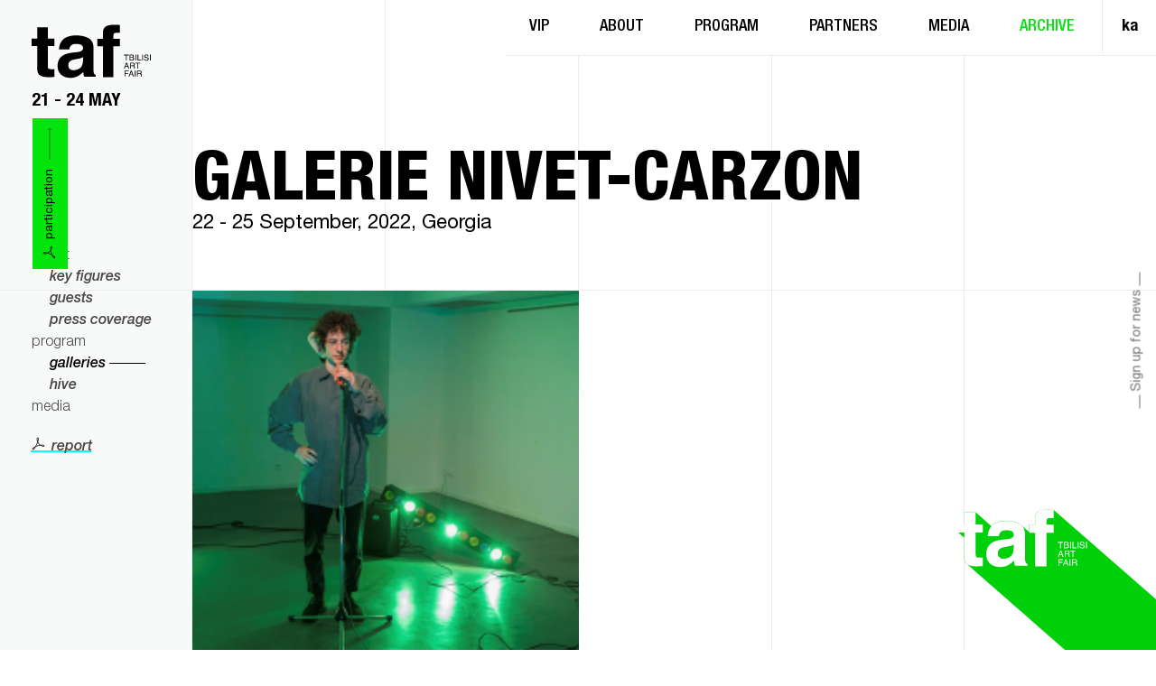

--- FILE ---
content_type: text/html; charset=UTF-8
request_url: https://tbilisiartfair.art/en/archive/2022/participant/167
body_size: 7569
content:
<!DOCTYPE html>
<html lang="en">
<head>
  <title></title>
  <meta charset="utf-8">
  <meta name="viewport" content="width=device-width,initial-scale=1,maximum-scale=1">


  <link rel="stylesheet" href="https://tbilisiartfair.art/css/fonts.css?v=210324">
  <link rel="stylesheet" href="https://tbilisiartfair.art/css/reset.css?v=090922">
  <link rel="stylesheet" href="https://tbilisiartfair.art/css/animation.css?v=070224">
  <link rel="stylesheet" href="https://tbilisiartfair.art/css/layout.css?v=0070224">
  <link rel="stylesheet" href="https://tbilisiartfair.art/css/style.css?v=040424">
  <link rel="stylesheet" href="https://tbilisiartfair.art/css/style-updated.css?v=070224">
  <link rel="stylesheet" href="https://tbilisiartfair.art/css/about.css?v=070224">

  <link rel="stylesheet" href="https://tbilisiartfair.art/css/responsive.css?v=070224">
  <link rel="stylesheet" href="https://tbilisiartfair.art/css/utilities.css?v=070224">

  
  <link rel="apple-touch-icon" sizes="180x180" href="https://tbilisiartfair.art/img/favicon/apple-touch-icon.png">
  <link rel="icon" type="image/png" sizes="32x32" href="https://tbilisiartfair.art/img/favicon/favicon-32x32.png">
  <link rel="icon" type="image/png" sizes="16x16" href="
  https://tbilisiartfair.art/img/favicon/favicon-16x16.png">
  <link rel="manifest" href="https://tbilisiartfair.art/img/favicon/manifest.json">
  <link rel="mask-icon" href="https://tbilisiartfair.art/img/favicon/safari-pinned-tab.svg" color="#000000">
  <link rel="shortcut icon" href="https://tbilisiartfair.art/img/favicon/favicon.ico">

  <meta name="msapplication-config" content="https://tbilisiartfair.art/img/favicon/browserconfig.xml">
  <meta name="theme-color" content="#ffffff">
  <meta name="google-site-verification" content="xJqCace4_qb1oiSZM6POTyM8dEv6csQ2DwgvJvB5g88" />

  <meta name="csrf-token" content="uqCGw7LWcNd5yZ3uHp36yJoobT0tMgLnsniJ2DfL">

  <title></title>

  <meta name="description" content=""/>
  <meta name="keywords"  content=""/>
  <meta name="google" content="notranslate" />
  <meta name="resource-type" content="document"/>

  <meta property="og:title" content="" />
  <meta property="og:description" content="" />
  <meta property="og:type" content="website" />
  <meta property="og:url" content="" />
  <meta property="og:image" content="" />
  <meta property="og:image:width" content="1920" />
  <meta property="og:image:height" content="1005" />
  <meta property="og:image:alt" content="" />
  <meta property="og:site_name" content="tbilisiartfair.art" />

  <style>
    .space-no-wrap {
        white-space: nowrap;
    }
    .other-part {
    line-height: 1;
}
  li.has-child.active a {
    color: #02e30c;
}
li.has-child ul li a {
    color: #000000!important;
}
li.has-child ul li.active a {
    color: #02e30c!important;
}
  .pdf {
    width: 15px;
    margin-right: 7px;
    vertical-align: top;
  }
  .gallery-animation .taf-color.active {
    transition: opacity .3s;
  }
  .gallery-animation .taf-color.active:hover {
    opacity: 0.7;
  }
  .clip-right-top {
    position: absolute;
    right: 0px;
    padding: 0 15px;
    top: 15px;
  }
  .date-pr {
    font-size: 50px;
    margin-top: 55px;
  }

  /* nav {
    line-height: 60px;
  } */

  .close {
    position: absolute;
    right: 40px;
    top: 20px;
    z-index: 300;
    width: 30px;
    height: 30px;
    background: #fff;
    display: none;
  }
  .social-icon img {
    width: 20px;
    margin-left: 4px;
    opacity: 0.7;
  }
  .social-icon a {
    transition: .3s;
    -webkit-transition: .3s;
  }
  .social-icon a:hover {
    opacity: 0.3;
  }
  footer {
    line-height: 40px;
  }

  .navigation li {
    position: relative;
  }
  li.has-child:before  {
    transition: height .3s ease-in-out;
  }

  /* li:lang(en).has-child:nth-of-type(2):hover:before  {
    height: 114px;
  }
  li:lang(ka).has-child:nth-of-type(2):hover:before {
    height: 119px;
  } */
  /* li:lang(en).has-child:nth-of-type(7):hover:before {
    height: 95px;
  }
  li:lang(ka).has-child:nth-of-type(7):hover:before  {
    height: 98px;
  } */
  /* li.has-child:hover ul.responsive-nav-sub {
    height: 60px;
    opacity: 1;
  } */
  /* li.has-child:before {
    content: "";
    width: 4px;
    height: 0%;
    position: absolute;
    background: #000;
    margin-left: -4px;
  } */

  @media (max-width: 1024px) {
    .close {
      display: block;
    }
    ul.responsive-nav-sub {
      position: static;
      height: auto;
      overflow: visible;
      width: 120px;
      text-align: left;
      padding: 0px;
      opacity: 1;
      margin-bottom: 20px;
    }
    ul.responsive-nav-sub li {
      line-height: 16px;
    }
  }


  @media (max-width: 1024px) {
    span.large-font {
      font-size: 45px;
    }
        section.about {
      margin-top: 35px;
    }
  }
  @media (max-width: 768px) {
    .img-item.br-parallel {
      min-height: 240px;
    }
    .programme .grid-item-half {
      width: 100%;
    }
    .programme .grid-item-half:nth-of-type(2n) {
      margin-top: 0%;
    }
  }


  @media (max-width: 600px) {
    .programme .section-title .taf-color {
      font-size: 65px;
    }

    span.large-font {
      font-size: 50px;
      display: block;
    }
    .key-figures p {
      line-height: 40px;

    }
    .key-figures .mr-top-md {
      margin-top: 40px;
    }
   .article-title .mobile-xs {
    font-size: 56px;
    line-height: 55px;
  }   
  }

  header h6 {
    margin-top: 0px;
    padding-bottom: 10px;
  }
  .responsive-toggle-nav.active {
    text-align: left;
    z-index: 300;
  }
  @media only screen and (max-width: 480px) {
    .programme .section-title .taf-color {
      font-size: 40px;
    }
    header h6 {
      font-size: 16px;
      /* padding-top: 20px; */
    }
    .grid-board:nth-of-type(6n) {
      margin-left: 0%;
    }
    .section-title.mobile-xs {
      font-size: 60px;
      line-height: 55px;
    }
    .article-title .mobile-xs {
      font-size: 42px;
      line-height: 48px;
    }  
  }
  @media only screen and (max-width: 370px) {
    /* .programme .section-title .taf-color {
      font-size: 32px;
    } */
    .section-title.mobile-xs {
    font-size: 48px;
    line-height: 50px;
  }
.article-title .mobile-xs {
    font-size: 32px;
    line-height: 36px;
  }  
    .date-pr {
      font-size: 40px;
    }
    .programme .mr-top-md {
      margin-top: 0px;
    }
    .img-item.br-parallel {
      min-height: 280px;
    }
    .date-pr {
      margin-top: 80px;
    }

    .section-title {
      font-size: 65px;
      line-height: 60px;
    }
  }
  .button-application a {
      background-color: #00d009;
    padding: 12px 10px 8px 10px;
  }
  li.button-application a:lang(ka) {
padding: 6px 10px 4px 10px;
}
  li.button-application img.pdf {
    display: inline-block;
    position: static;
    top: 0px;
    vertical-align: middle;
}
footer {
    overflow: hidden;
}
  </style>

    <!-- Global site tag (gtag.js) - Google Analytics -->
<script async src="https://www.googletagmanager.com/gtag/js?id=UA-108225301-1"></script>
<script>
window.dataLayer = window.dataLayer || [];
function gtag(){dataLayer.push(arguments);}
gtag('js', new Date());

gtag('config', 'UA-108225301-1');
</script>

<!-- Global site tag (gtag.js) - AdWords: 816723193 --> 
<script async src="https://www.googletagmanager.com/gtag/js?id=AW-816723193"></script> <script> window.dataLayer = window.dataLayer || []; function gtag(){dataLayer.push(arguments);} gtag('js', new Date()); gtag('config', 'AW-816723193'); </script>
</head>

<body>
  <div class="fixed-newsletter">
    Sign up for news  </div>
  <div id="subscription">
    <div class="bg-grid">
      <span></span><span></span><span></span><span></span><span></span>
    </div>
    <div class="close"><img src="https://tbilisiartfair.art/svg/close.svg" alt="close"></div>
    <section class="horizontal-center">
      <div class="grid-item">
        <h6 class="section-title updates">
          <span>get more updates</span><br/>
        </h6>
      </div><!--
      --><div class="grid-item-inline">
      <span class="section-title taf-color">here</span>
      <span class="arrow-right"><img src="https://tbilisiartfair.art/svg/arrow-right.svg" alt="arrow-right"></span>
      <form class="newsletter" id="newsletter" action="https://tbilisiartfair.art/subscribe">
        <input type="hidden" name="_token" value="uqCGw7LWcNd5yZ3uHp36yJoobT0tMgLnsniJ2DfL">
        <input type="mail" name="email" value="" placeholder="name@mail.com">
        <button type="submit" name="button">send</button>
      </form>
    </div>
    <div class="newsletter-msg">
      <div class="msg-sucsses">
        <span class="close"></span>
      </div>
      <div class="msg-error">
        <span class="close"></span>
      </div>
    </div>
  </section>
</div>

<div class="fixed-application">
<button class="read-more-application">
  <a href="https://tbilisiartfair.art/en/application" target="_blank">
    <img class="pdf" src="https://tbilisiartfair.art/svg/pdf.svg">participation    <span class="arrow"></span>
</a>
</button>
</div>


<div class="bg-grid"><span></span><span></span><span></span><span></span><span></span></div>

<div class="content">

  <header class="clearfix">
    <div class="logo">
      <a href="https://tbilisiartfair.art/en"><img src="https://tbilisiartfair.art/svg/taf_logo.svg" alt="TAF Tbilisi Art Fair"></a>
    </div>
    

    <div class="navigation clearfix">
      <div class="menu responsive-nav">
        <span>menu</span>
      </div>
      <nav class="responsive-toggle-nav">
        <div class="close">
          <span></span>
          <span></span>
        </div>
        <ul>
            <!-- <li class="button-application "><a href="https://tbilisiartfair.art/en/application"><img class="pdf" src="https://tbilisiartfair.art/svg/pdf.svg"> Application Form</a></li> -->
            <li >
              <a href="https://tbilisiartfair.art/vip/login">vip</a>
            </li>
          <li class="has-child "><a href="https://tbilisiartfair.art/en/about">about</a>
            <ul class="responsive-nav-sub">
              <li ><a href="https://tbilisiartfair.art/en/about">about</a></li>
              <li style="display: none;" ><a href="https://tbilisiartfair.art/en/about/board">advisory board</a></li>
              <li >
                <a href="https://tbilisiartfair.art/en/about/team">team</a>
              </li>
              <li ><a href="https://tbilisiartfair.art/en/about/friends">friends</a></li>
            </ul>
          </li>

          <li class="has-child "><a href="https://tbilisiartfair.art/en/program">Program</a>
            <ul class="responsive-nav-sub">
              <li class=""><a href="https://tbilisiartfair.art/en/program/galleries">galleries</a></li>
              <li ><a href="https://tbilisiartfair.art/en/program/hive">hive</a></li>
              <li ><a href="https://tbilisiartfair.art/en/program/exhibition">exhibitions</a></li>
              <li ><a href="https://tbilisiartfair.art/en/program/talks">talks</a></li>
            </ul> 
          </li>

        

          <li class="">
            <a class="hover-opacity" href="https://tbilisiartfair.art/en/partners">partners</a>
          </li>
          <li class="">
            <a href="https://tbilisiartfair.art/en/media">media</a>
          </li>
          <li style="display: none;" class="has-child "><a href="https://tbilisiartfair.art/en/media/press">media</a>
            <ul class="responsive-nav-sub">
              <li ><a href="https://tbilisiartfair.art/en/media/press">press</a></li>
              <li ><a href="https://tbilisiartfair.art/en/media/gallery">photos & videos</a></li>
            </ul>
          </li>

          <li class="archive has-child active"><a href="#"><span class="archive-locale">ARCHIVE</span></a>
            <ul class="responsive-nav-sub">
                            <li class="">
                <a href="https://tbilisiartfair.art/en/archive/2024/participants-all"><span class="medium-en">taf 2024</span></a>
              </li>
                            <li class="">
                <a href="https://tbilisiartfair.art/en/archive/2022/participants-all"><span class="medium-en">taf 2022</span></a>
              </li>
                            <li class="">
                <a href="https://tbilisiartfair.art/en/archive/2019/participants-all"><span class="medium-en">taf 2019</span></a>
              </li>
                            <li class="">
                <a href="https://tbilisiartfair.art/en/archive/2018/participants-all"><span class="medium-en">taf 2018</span></a>
              </li>
                          </ul>
          </li>
        </ul>
      </nav>
      <div class="lang">
                <a href="https://tbilisiartfair.art//ka/2018/participant/167">ka</a>
              </div>
          </div>

        <h6>
      21 - 24 May
    </h6>
    
  </header>

  <aside class="sub-navigation archive">
    <ul>
    <li class="about-taf"><a href="https://tbilisiartfair.art/en/archive/2022/about-taf">about</a></li>
    <li class="about-taf child"><a href="https://tbilisiartfair.art/en/archive/2022/about-taf">key figures</a></li>
    <li class="about-taf child"><a href="https://tbilisiartfair.art/en/archive/2022/about-taf#taf-guests">guests</a></li>
    <li class="about-taf child"><a href="https://tbilisiartfair.art/en/archive/2022/about-taf#press-coverage">press coverage</a></li>
    <span class="show">
    <li class="show"><a href="https://tbilisiartfair.art/en/archive/2022/participants-all#participants-galleries">program</a></li>
    <li class="participant-taf child active"><a href="https://tbilisiartfair.art/en/archive/2022/participants-all#participants-galleries">galleries</a></li>
    <li class="participant-taf child "><a href="https://tbilisiartfair.art/en/archive/2022/participants-all#participants-hive">hive</a></li>
    <li><a href="https://tbilisiartfair.art/en/archive/2022/photo-and-video">media</a></li>
    </span>
        <li><a class="catalogue" href="https://tbilisiartfair.art/uploads/catalogue/taf_catalogue_822321112.pdf" target="_blank"><img class="pdf" src="https://tbilisiartfair.art/svg/pdf.svg">report</a></li>
      </ul>
</aside>

  <main id="staff-bio">
    <span class="archive-gird"></span>

<article class="mr-top-sm participant-bio">
  <hgroup class="container article-title">
    <h1>Galerie Nivet-Carzon</h1>
    <h2>22 - 25 September, 2022, Georgia</h2>

  </hgroup>

  <div class="img-container">
    <div class="container">
      <div class="grid-item-half relative">
        <img style="visibility: hidden" src="https://tbilisiartfair.art/img/02-team.jpg" alt="hidden">
        <div class="img" style="background-image: url('https://tbilisiartfair.art/uploads/participants/1662582621.png')"></div>
      </div><!--
      --><div class="grid-item-half relative vertical-bottom">
      <div class="country">
        Paris
      </div>
    </div>
  </div>
</div>
<div class="container participant-content">
  <div class="grid-item-one-third mr-left-one-half">
    <!--StartFragment--><p open="" style="box-sizing: border-box; margin: 0px 0px 10px; line-height: 1.6; color: rgb(68, 68, 68); font-family: " orphans:="" text-decoration-thickness:=""><strong>Address:</strong></p><p><!--StartFragment-->2 Rue Geoffroy l'Angevin, </p><p open="" style="box-sizing: border-box; margin: 0px 0px 10px; line-height: 1.6; color: rgb(68, 68, 68); font-family: " orphans:="" text-decoration-thickness:="">City, Zip Code, Country: 75004 Paris, France </p><p open="" style="box-sizing: border-box; margin: 0px 0px 10px; line-height: 1.6; color: rgb(68, 68, 68); font-family: " orphans:="" text-decoration-thickness:=""><strong>Contacts:</strong></p><p open="" style="box-sizing: border-box; margin: 0px 0px 10px; line-height: 1.6; color: rgb(68, 68, 68); font-family: " orphans:="" text-decoration-thickness:="">Telephone: +33954293010</p><p open="" style="box-sizing: border-box; margin: 0px 0px 10px; line-height: 1.6; color: rgb(68, 68, 68); font-family: " orphans:="" text-decoration-thickness:="">E-mail:<u> jeromenivetcarzone@gmail.com</u></p><p open="" style="box-sizing: border-box; margin: 0px 0px 10px; line-height: 1.6; color: rgb(68, 68, 68); font-family: " orphans:="" text-decoration-thickness:="">Web-site: <u>nivet-carzon.com</u></p><!--EndFragment-->
  </div>
    <h3 class="regular-header">Artists presented</h3>
  <div class="grid-item-one-third mr-left-one-half listed-artists">
    <p><b id="docs-internal-guid-b039148d-7fff-01bb-8e12-82e297072262"><p dir="ltr"><span style="font-size:11pt;font-family:'Helvetica Neue',sans-serif;color:#000000;background-color:transparent;font-weight:400;font-style:normal;font-variant:normal;text-decoration:none;vertical-align:baseline;white-space:pre;white-space:pre-wrap;">For its second participation, </span><span style="font-size:11pt;font-family:'Helvetica Neue',sans-serif;color:#000000;background-color:transparent;font-weight:700;font-style:normal;font-variant:normal;text-decoration:none;vertical-align:baseline;white-space:pre;white-space:pre-wrap;">Jerome Nivet Carzon </span><span style="font-size:11pt;font-family:'Helvetica Neue',sans-serif;color:#000000;background-color:transparent;font-weight:400;font-style:normal;font-variant:normal;text-decoration:none;vertical-align:baseline;white-space:pre;white-space:pre-wrap;">is bringing an exhibition aiming to present a glimpse at the young French art scene. The exhibition introduces artists from Paris who share a common resolutely generous, humorous and playful attitude towards creating artworks. </span><span style="font-size:11pt;font-family:'Helvetica Neue',sans-serif;color:#000000;background-color:transparent;font-weight:700;font-style:normal;font-variant:normal;text-decoration:none;vertical-align:baseline;white-space:pre;white-space:pre-wrap;">Simon Termignon, Yves Bartlett et Arslane Smirno. </span><span style="font-size:11pt;font-family:'Helvetica Neue',sans-serif;color:#000000;background-color:transparent;font-weight:400;font-style:normal;font-variant:normal;text-decoration:none;vertical-align:baseline;white-space:pre;white-space:pre-wrap;">The exhibition invites the viewer to spend a moment in slowness together with the artist</span><span style="font-size:11pt;font-family:Arimo,sans-serif;color:#000000;background-color:transparent;font-weight:400;font-style:normal;font-variant:normal;text-decoration:none;vertical-align:baseline;white-space:pre;white-space:pre-wrap;">’</span><span style="font-size:11pt;font-family:'Helvetica Neue',sans-serif;color:#000000;background-color:transparent;font-weight:400;font-style:normal;font-variant:normal;text-decoration:none;vertical-align:baseline;white-space:pre;white-space:pre-wrap;">s works and performances. Artists will be present both at the gallery space and in a special project space, using musical performances and large-size drawings created on windows. The audience will be invited to spend some time in a lounge setting, with experimental music played by artist and DJ Yves Bartlett.</span></p></b></p>
  </div>
    </div>

</article>

  </main>

</div>

<footer class="mr-top-lg">
  <address class="footer-address">
    <span>Exhibition Center Expo Georgia, 118 Tsereteli Ave., 0119 Tbilisi, Georgia</span>
    <span>+995 32 234 11 00</span>
    <span>info@tbilisiartfair.art</span>
    <div class="social-icon">follow us:
      <span>
        <a href="https://www.facebook.com/tbilisiartfair/" target="_blank"><img src="https://tbilisiartfair.art/svg/facebook.svg" alt="facebook"></a>
        <span>
          <span>
            <a href="https://www.instagram.com/tbilisiartfair/?hl=en" target="_blank"><img src="https://tbilisiartfair.art/svg/instagram.svg" alt="instagram"></a>
            <span>
            </div>
          </address>
          <div class="stiky-logo">
            <!-- <img src="svg/taf-logo-bg.svg" alt="Tbilisi Art Fair"> -->
            <svg version="1.1" id="Layer_1" xmlns="http://www.w3.org/2000/svg" xmlns:xlink="http://www.w3.org/1999/xlink" x="0px" y="0px"
            viewBox="0 0 1920 1080" enable-background="new 0 0 1920 1080" xml:space="preserve">
            <path class="fill-color" fill="#00d009" d="M247.6,134.2c23.2-26.1,60.8-39.1,112.9-39.1c36.2,0,68.1,7.2,95.6,21c7.2,3.6,13,8,18.8,13
            c0.7,0.7,52.9,46.3,52.9,46.3v-52.9h45.6V76.3c0-20.3,5.1-35.5,14.5-45.6c14.5-15.2,42.7-22.4,82.5-21l40.5,1.4l1208.3,1059.2H809.4
            c0,0-724-634.2-724.7-634.9c0,0-15.2-13-15.2-13.8l0,0c-0.7-0.7-1.4-0.7-2.2-1.4l0,0c-0.7-0.7-1.4-0.7-2.2-1.4l0,0
            c-0.7-0.7-0.7-0.7-1.4-1.4c0,0,0,0-0.7,0l0,0c-0.7-0.7-1.4-0.7-1.4-1.4l0,0l0,0c-0.7-0.7-1.4-0.7-2.2-1.4
            c-9.4-10.1-14.5-24.6-14.5-45.6V221.1L0,182v-60.8h45.6V30h84.7L247.6,134.2z"/>
            <g>
              <path fill="#FFFFFF" d="M848.5,429.6h6.5v-20.3h14.5c2.9,0,4.3,0,5.8,0.7c2.2,0.7,2.9,2.9,3.6,6.5l0.7,8c0,2.2,0,2.9,0,3.6
              s0,1.4,0.7,1.4h8v-0.7c-0.7-0.7-1.4-1.4-2.2-2.9c0-0.7-0.7-2.2-0.7-4.3v-6.5c0-2.9-0.7-5.1-1.4-5.8c-0.7-1.4-2.2-2.2-4.3-2.9
              c2.2-1.4,3.6-2.9,5.1-4.3c1.4-2.2,1.4-4.3,1.4-7.2c0-5.8-2.2-9.4-6.5-11.6c-2.2-0.7-5.1-1.4-8.7-1.4h-21.7v47.8H848.5z M855,403.5
              v-16.7h15.2c2.2,0,3.6,0,5.1,0.7c2.2,1.4,3.6,3.6,3.6,7.2c0,2.9-0.7,5.1-2.9,6.5c-2.2,1.4-4.3,2.2-7.2,2.2H855z M831.1,429.6h6.5
              v-47.8h-6.5V429.6z M781.2,429.6h6.5l5.1-14.5h18.8l5.1,14.5h7.2l-17.4-47.8h-7.2L781.2,429.6z M794.9,410l8-21l7.2,21H794.9z
              M748.6,429.6h6.5v-21.7h23.2v-5.8h-23.2v-14.5h26.8v-5.8h-33.3V429.6z"/>
              <path fill="#FFFFFF" d="M836.2,317.4v5.8h15.9v42h6.5v-42h15.9v-5.8H836.2z M793.5,365.2h6.5v-20.3h14.5c2.9,0,4.3,0,5.8,0.7
              c2.2,0.7,2.9,2.9,3.6,6.5l0.7,8c0,2.2,0,2.9,0,3.6s0,1.4,0.7,1.4h8v-0.7c-0.7-0.7-1.4-1.4-2.2-2.9c0-0.7-0.7-2.2-0.7-4.3v-6.5
              c0-2.9-0.7-5.1-1.4-5.8c-0.7-1.4-2.2-2.2-4.3-2.9c2.2-1.4,3.6-2.9,5.1-4.3c1.4-2.2,1.4-4.3,1.4-7.2c0-5.8-2.2-9.4-6.5-11.6
              c-2.2-0.7-5.1-1.4-8.7-1.4h-21.7v47.8H793.5z M800,339.1v-16.7h15.2c2.2,0,3.6,0,5.1,0.7c2.2,1.4,3.6,3.6,3.6,7.2
              c0,2.9-0.7,5.1-2.9,6.5c-1.4,1.4-4.3,2.2-7.2,2.2H800z M743.5,365.2h6.5l5.1-14.5h18.8l5.1,14.5h7.2l-17.4-47.8h-7.2L743.5,365.2z
              M757.3,345.6l8-21l7.2,21H757.3z"/>
              <path fill="#FFFFFF" d="M953.5,300h6.5v-47.8h-6.5V300z M905.7,284.8c0,5.1,1.4,9.4,5.1,12.3c3.6,2.9,8,4.3,13.8,4.3
              c5.1,0,9.4-1.4,13-3.6c3.6-2.2,5.8-5.8,5.8-11.6c0-4.3-1.4-7.2-4.3-9.4c-1.4-1.4-4.3-2.2-7.2-2.9l-6.5-1.4
              c-4.3-0.7-7.2-2.2-8.7-2.9c-2.2-1.4-2.9-2.9-2.9-5.1s0.7-4.3,2.2-5.8c1.4-1.4,4.3-2.2,8-2.2c4.3,0,8,1.4,9.4,3.6
              c0.7,1.4,1.4,3.6,2.2,5.8h5.8c0-5.1-1.4-9.4-5.1-11.6c-3.6-2.2-7.2-3.6-12.3-3.6s-9.4,1.4-12.3,4.3c-2.9,2.9-4.3,6.5-4.3,10.9
              c0,3.6,1.4,7.2,4.3,8.7c1.4,1.4,4.3,2.2,8.7,2.9l6.5,1.4c3.6,0.7,5.8,1.4,7.2,2.9s2.2,2.9,2.2,5.8c0,3.6-2.2,5.8-5.8,7.2
              c-2.2,0.7-4.3,0.7-6.5,0.7c-5.1,0-8.7-1.4-10.9-5.1c-1.4-1.4-1.4-3.6-2.2-6.5h-5.1V284.8z M890.5,300h6.5v-47.8h-6.5V300z
              M852.9,300h30.4v-5.8h-23.9v-42h-6.5L852.9,300L852.9,300z M835.5,300h6.5v-47.8h-6.5V300z M789.1,300h20.3
              c6.5,0,10.9-2.2,13.8-5.8c2.2-2.2,2.9-5.1,2.9-8.7c0-3.6-0.7-6.5-2.9-8.7c-1.4-1.4-2.9-2.2-5.8-2.9c1.4-0.7,2.9-1.4,3.6-2.9
              c1.4-2.2,2.9-4.3,2.9-7.2s-0.7-5.1-2.2-6.5c-2.2-3.6-6.5-5.1-12.3-5.1h-20.3V300z M794.9,294.9v-17.4h13c2.9,0,5.1,0,6.5,0.7
              c2.9,1.4,4.3,3.6,4.3,7.2c0,2.2-0.7,3.6-1.4,5.1c-1.4,2.2-4.3,3.6-8.7,3.6h-13.8V294.9z M794.9,272.5V258h11.6c2.9,0,5.1,0,6.5,0.7
              c2.9,0.7,3.6,2.9,3.6,6.5c0,2.9-1.4,5.1-3.6,6.5c-1.4,0.7-3.6,1.4-6.5,1.4h-11.6V272.5z M743.5,252.2v5.8h15.9v42h6.5v-42h15.9
              v-5.8H743.5z"/>
              <path fill="#FFFFFF" d="M331.6,234.8c-33.3,4.3-58.6,10.9-75.3,21c-31.1,18.1-47.1,47.1-47.1,87.6c0,31.1,9.4,55,29,71.7
              c19.5,16.7,44.2,25.3,73.8,25.3c23.2,0,44.2-5.1,63-15.9c15.2-8.7,29-19.5,41.3-32.6c0.7,7.2,1.4,13.8,2.2,19.5
              c0.7,5.8,2.9,12.3,5.1,18.8h92.7V418c-5.8-2.9-10.1-5.8-12.3-10.1c-2.9-4.3-4.3-11.6-5.1-22.4c-0.7-14.5-0.7-27.5-0.7-37.6V197.2
              c0-39.1-13.8-65.9-42-80.4s-60.1-21-95.6-21c-55,0-94.1,14.5-116.6,43.4c-14.5,18.1-22.4,42-23.9,70.2h82.5
              c2.2-12.3,5.8-22.4,12.3-29.7c8.7-10.1,23.2-15.2,43.4-15.2c18.1,0,31.9,2.9,41.3,8c9.4,5.1,14.5,14.5,14.5,27.5
              c0,10.9-5.8,18.8-18.1,24.6c-6.5,2.9-18.1,5.8-34,7.2L331.6,234.8z M413.4,302.9c-0.7,29-8.7,48.5-24.6,59.4
              c-15.9,10.9-32.6,15.9-51.4,15.9c-11.6,0-21.7-2.9-29.7-9.4c-8-6.5-12.3-17.4-12.3-31.9c0-16.7,6.5-28.2,20.3-36.2
              c8-4.3,21-8.7,39.1-11.6l19.5-3.6c9.4-1.4,17.4-3.6,23.2-5.8c5.8-2.2,10.9-5.1,16.7-8v31.1H413.4z"/>
              <path fill="#FFFFFF" d="M45.6,182v186.1c0,20.3,5.1,35.5,14.5,45.6c14.5,15.2,42.7,22.4,82.5,21l40.5-1.4v-63.7
              c-2.9,0-5.8,0-8.7,0.7c-2.9,0-5.8,0-8,0c-17.4,0-27.5-1.4-31.1-5.1c-3.6-3.6-5.1-11.6-5.1-25.3V182h52.9v-60.8h-52.9V30H45.6v91.2
              H0V182H45.6z"/>
              <path fill="#FFFFFF" d="M574.1,123.3V76.3c0-20.3,5.1-35.5,14.5-45.6c14.5-15.2,42.7-22.4,82.5-21l40.5,1.4v63.7
              c-2.9,0-5.8,0-8.7-0.7c-2.9,0-5.8,0-8,0c-17.4,0-27.5,1.4-31.1,5.1c-3.6,3.6-5.1,11.6-5.1,25.3v18.8h52.9v60.8h-52.9v250.5h-84.7
              V184.2h-45.6v-60.8C528.5,123.3,574.1,123.3,574.1,123.3z"/>
            </g>
          </svg>
        </div>
      </footer>

      <script src="https://code.jquery.com/jquery-3.1.0.min.js"></script>
      <script src="https://tbilisiartfair.art/js/rellax.min.js"></script>
      <script type="text/javascript">

      $( document ).ready(function() {

        setTimeout(function() {
          $(".sub-navigation").addClass('active');
        }, 1000);


        $(function() {
          var $outputClass = $( ".taf-color" );
          var $outputPath = $( ".fill-color" );
          var $outputRGB = $( ".taf-bg" );
          var $outputlightRGB = $( ".taf-bg-light" );
          var $subNavigation = $(".sub-navigation");


          $( window ).scroll(function() {

            $outputClass.addClass( "active" );
            $outputPath.addClass( "active" );
            $outputRGB.addClass( "active" );
            $outputlightRGB.addClass( "active" );

            $outputClass.css({
              '-webkit-animation-play-state': 'running',
              'animation-play-state': 'running',
            });
            $outputPath.css({
              '-webkit-animation-play-state': 'running',
              'animation-play-state': 'running',
            });
            $outputRGB.css({
              '-webkit-animation-play-state': 'running',
              'animation-play-state': 'running',
            });
            $outputlightRGB.css({
              '-webkit-animation-play-state': 'running',
              'animation-play-state': 'running',
            });
            clearTimeout( $.data( this, "scrollCheck" ) );
            $.data( this, "scrollCheck", setTimeout(function() {
              $outputClass.css({
                '-webkit-animation-play-state': 'paused',
                'animation-play-state': 'paused',
              });
              $outputPath.css({
                '-webkit-animation-play-state': 'paused',
                'animation-play-state': 'paused',
              });
              $outputRGB.css({
                '-webkit-animation-play-state': 'paused',
                'animation-play-state': 'paused',
              });
              $outputlightRGB.css({
                '-webkit-animation-play-state': 'paused',
                'animation-play-state': 'paused',
              });
            }, 500) );
          });
        });

        $(".responsive-nav").click(function(){
          $(this).addClass("active");
          $(".responsive-toggle-nav").addClass("active");
        });

        $(".responsive-toggle-nav .close").click(function(){
          $(this).removeClass("active");
          console.log("nav");
          $(".responsive-toggle-nav.active").removeClass("active");
        });


        // newsletter
        $( "#newsletter" ).submit(function( event ) {

          event.preventDefault();

          var $form = $( this ),
          email = $form.find( "input[name='email']" ).val(),
          url = $form.attr( "action" );

          var posting = $.post( url, { email: email, _token:"uqCGw7LWcNd5yZ3uHp36yJoobT0tMgLnsniJ2DfL" } );

          $('.msg-sucsses').css("display", "none").html('');
          $('.msg-error').css("display", "none").html('');

          posting.done(function( data ) {
            $('.msg-sucsses').css("display", "block").html('Your mail has been added successfully to recive TAF updates*<span class="close"></span>').delay(4000).fadeOut("slow");
            $form.find( "input[name='email']" ).val("");
          });
          posting.fail(function( data ) {
            var emailTaken = '{"email":["The email has already been taken."]}';
            if(data.responseText = emailTaken){
              $('.msg-error').css("display", "block").html('You already added your mail to recive TAF updates*<span class="close"></span>').delay(4000).fadeOut("slow");
            }
          })

          return false;
        });



        $('.fixed-newsletter').click(function(){
          $('#subscription').addClass('active');
        });

        $('#subscription .close').click(function(){
          $('#subscription').removeClass('active');
        });

      }); //end document ready

      </script>
      

    </body>
    </html>


--- FILE ---
content_type: text/css
request_url: https://tbilisiartfair.art/css/fonts.css?v=210324
body_size: 1616
content:
/* EN */
@font-face {
  font-family: 'HelveticaNeueLTStd-ThCn';
  src: url('../fonts/en/HelveticaNeueLTStd-ThCn.woff2') format('woff2'),
    url('../fonts/en/HelveticaNeueLTStd-ThCn.woff') format('woff');
  font-weight: normal;
  font-style: normal;
}

@font-face {
  font-family: 'HelveticaNeueLTStd-LtCn';
  src: url('../fonts/en/HelveticaNeueLTStd-LtCn.woff2') format('woff2'),
    url('../fonts/en/HelveticaNeueLTStd-LtCn.woff') format('woff');
  font-weight: normal;
  font-style: normal;
}

@font-face {
  font-family: 'HelveticaNeueLTStd-Cn';
  src: url('../fonts/en/HelveticaNeueLTStd-Cn.woff2') format('woff2'),
    url('../fonts/en/HelveticaNeueLTStd-Cn.woff') format('woff');
  font-weight: normal;
  font-style: normal;
}

@font-face {
  font-family: 'HelveticaNeueLTStd-MdCn';
  src: url('../fonts/en/HelveticaNeueLTStd-MdCn.woff2') format('woff2'),
    url('../fonts/en/HelveticaNeueLTStd-MdCn.woff') format('woff');
  font-weight: normal;
  font-style: normal;
}

@font-face {
  font-family: 'HelveticaNeueLTStd-BdCn';
  src: url('../fonts/en/HelveticaNeueLTStd-BdCn.woff2') format('woff2'),
    url('../fonts/en/HelveticaNeueLTStd-BdCn.woff') format('woff');
  font-weight: normal;
  font-style: normal;
}

@font-face {
  font-family: 'HelveticaNeueLTStd-HvCn';
  src: url('../fonts/en/HelveticaNeueLTStd-HvCn.woff2') format('woff2'),
    url('../fonts/en/HelveticaNeueLTStd-HvCn.woff') format('woff');
  font-weight: normal;
  font-style: normal;
}

/* not condensed */
@font-face {
  font-family: 'HelveticaNeueLTStd-Md';
  src: url('../fonts/HelveticaNeueLTStd-Md.woff2') format('woff2'),
    url('../fonts/HelveticaNeueLTStd-Md.woff') format('woff');
  font-weight: normal;
  font-style: normal;
}

@font-face {
  font-family: 'HelveticaNeueLTStd-Roman';
  src: url('../fonts/HelveticaNeueLTStd-Roman.woff2') format('woff2'),
    url('../fonts/HelveticaNeueLTStd-Roman.woff') format('woff');
  font-weight: normal;
  font-style: normal;
}

@font-face {
  font-family: 'HelveticaNeueLTStd-Lt';
  src: url('../fonts/en/HelveticaNeueLTStd-Lt.woff2') format('woff2'),
    url('../fonts/en/HelveticaNeueLTStd-Lt.woff') format('woff');
  font-weight: normal;
  font-style: normal;
}

/* italic */
@font-face {
  font-family: 'HelveticaNeueLTStd-MdIt';
  src: url('../fonts/HelveticaNeueLTStd-MdIt.woff2') format('woff2'),
    url('../fonts/HelveticaNeueLTStd-MdIt.woff') format('woff'),
    url('../fonts/HelveticaNeueLTStd-MdIt.ttf') format('truetype');
  font-weight: normal;
  font-style: normal;
}

@font-face {
  font-family: 'HelveticaNeueLTStd-Lt';
  src: url('../fonts/HelveticaNeueLTStd-Lt.woff2') format('woff2'),
    url('../fonts/HelveticaNeueLTStd-Lt.woff') format('woff'),
    url('../fonts/HelveticaNeueLTStd-Lt.ttf') format('truetype');
  font-weight: normal;
  font-style: normal;
}

/* KA */
@font-face {
  font-family: 'GLGordeziani-UltraLight';
  src: url('../fonts/ka/GLGordeziani-UltraLight.woff2') format('woff2'),
    url('../fonts/ka/GLGordeziani-UltraLight.woff') format('woff');
  font-weight: normal;
  font-style: normal;
}

@font-face {
  font-family: 'GLGordeziani-Light';
  src: url('../fonts/ka/GLGordeziani-Light.woff2') format('woff2'),
    url('../fonts/ka/GLGordeziani-Light.woff') format('woff');
  font-weight: normal;
  font-style: normal;
}

@font-face {
  font-family: 'GLGordeziani-Regular';
  src: url('../fonts/ka/GLGordeziani-Regular.woff2') format('woff2'),
    url('../fonts/ka/GLGordeziani-Regular.woff') format('woff');
  font-weight: normal;
  font-style: normal;
}

@font-face {
  font-family: 'GLGordeziani-Medium';
  src: url('../fonts/ka/GLGordeziani-Medium.woff2') format('woff2'),
    url('../fonts/ka/GLGordeziani-Medium.woff') format('woff');
  font-weight: normal;
  font-style: normal;
}

@font-face {
  font-family: 'GLGordeziani-Bold';
  src: url('../fonts/ka/GLGordeziani-Bold.woff2') format('woff2'),
    url('../fonts/ka/GLGordeziani-Bold.woff') format('woff');
  font-weight: normal;
  font-style: normal;
}

@font-face {
  font-family: 'bpg-nino-mtavruli';
  src: url('../fonts/ka/bpg-nino-mtavruli-webfont.woff2') format('woff2'),
    /* Super Modern Browsers */
    url('../fonts/ka/bpg-nino-mtavruli-webfont.woff') format('woff');
}

/* ka regular */
/* @font-face {
    font-family: 'bpg-nino-elite-exp';
    src: url('../fonts/ka/bpg-nino-elite-exp-webfont.woff2') format('woff2'),
         url('../fonts/ka/bpg-nino-elite-exp-webfont.woff') format('woff');
} */
@font-face {
  font-family: 'dejavu-sans-extra-light';
  src: url('../fonts/ka/dejavu-sans-extra-light.woff2') format('woff2'),
    url('../fonts/ka/dejavu-sans-extra-light.woff') format('woff');
}

/* ka regular bold */
/* @font-face {
    font-family: 'bpg-nostalgia-bold-webfont';
    src: url('../fonts/ka/bpg-nostalgia-bold-webfont.woff2') format('woff2'),
         url('../fonts/ka/bpg-nostalgia-bold-webfont.woff') format('woff');
} */
@font-face {
  font-family: 'dejavu-sans-condensed';
  src: url('../fonts/ka/dejavu-sans-condensed.woff2') format('woff2'),
    /* Super Modern Browsers */
    url('../fonts/ka/dejavu-sans-condensed.woff') format('woff');
}

/* ka italic*/
@font-face {
  font-family: 'dejavu-sans-condensed-oblique-webfont';
  src: url('../fonts/ka/dejavu-sans-oblique-webfont.woff2') format('woff2'),
    url('../fonts/ka/dejavu-sans-condensed-oblique-webfont.woff') format('woff');
}

/* font en condensed */
.title-thin:lang(en) {
  font-family: 'HelveticaNeueLTStd-ThCn';
  text-transform: uppercase;
}

.body-thin {
  font-family: 'HelveticaNeueLTStd-Lt';
}

.title-light:lang(en),
footer:lang(en),
#news h1:lang(en) {
  font-family: 'HelveticaNeueLTStd-LtCn';
  text-transform: uppercase;
}

.title-regular:lang(en) {
  font-family: 'HelveticaNeueLTStd-Cn';
  text-transform: uppercase;
}

.title-medium:lang(en),
header:lang(en),
#about h2:lang(en),
.editional-title,
nav .archive:lang(en),
.medium-en {
  font-family: 'HelveticaNeueLTStd-MdCn';
}

.title-bold:lang(en) {
  font-family: 'HelveticaNeueLTStd-BdCn';
  text-transform: uppercase;
}

.title-havy:lang(en),
.section-title:lang(en),
h2.title-text:lang(en),
.pr-section:lang(en),
.article-title h1:lang(en),
#news .article-title h1:lang(en) {
  font-family: 'HelveticaNeueLTStd-HvCn';
  text-transform: uppercase;
}

.regular,
body:lang(en),
button:lang(en),
.slick-dots button:lang(en),
.slick-dots button:lang(ka),
.hour {
  font-family: 'HelveticaNeueLTStd-Roman';
}

.light,
.sub-navigation:lang(en) {
  font-family: 'HelveticaNeueLTStd-Lt';
}

.lang,
.bold:lang(en),
header h6:lang(en),
.menu.responsive-nav:lang(en) {
  font-family: 'HelveticaNeueLTStd-BdCn';
}

.havy:lang(en),
strong:lang(en),
.date-pr,
.date,
.pagination li {
  font-family: 'HelveticaNeueLTStd-HvCn';
}

.grid-participant .team-info h2:lang(en),
.pr-title:lang(en),
.title-medium:lang(en),
header:lang(en),
#about h2:lang(en),
.editional-title {
  text-transform: uppercase;
}

.italic:lang(en),
.sub-navigation li.child a:lang(en),
.sub-navigation li.child.active a:lang(en),
.catalogue:lang(en) {
  font-family: 'HelveticaNeueLTStd-MdIt';
}

/* font en  */

/* font ka */
.title-thin:lang(ka) {
  font-family: 'GLGordeziani-UltraLight';
}

.body-thin {}

.body-regular {}

.body-medium {}

.title-light:lang(ka),
ul.responsive-nav-sub li:lang(ka) {
  font-family: 'GLGordeziani-Light';
}

.title-regular:lang(ka),
#about h2:lang(ka),
footer:lang(ka),
.pr-title:lang(ka),
.sub-title:lang(ka) {
  font-family: 'GLGordeziani-Regular';
}

.title-medium:lang(ka),
.section-title:lang(ka),
header:lang(ka),
h2.title-text:lang(ka),
.pr-section:lang(ka),
.article-title h1:lang(ka) {
  font-family: 'GLGordeziani-Medium';
}

.title-bold:lang(ka),
.title-havy:lang(ka),
header h6:lang(ka) {
  font-family: 'GLGordeziani-Bold';
}

.team-info h5:lang(ka) {
  font-family: 'bpg-nino-mtavruli';
}

body:lang(ka),
button:lang(ka),
.sub-navigation:lang(ka) {
  font-family: 'dejavu-sans-extra-light';
  font-weight: normal;
}

strong:lang(ka) {
  font-family: 'dejavu-sans-condensed';
}

.grid-participant .team-info h2:lang(ka) {
  font-family: 'bpg-nino-mtavruli';
}

.italic:lang(ka),
.sub-navigation li.child a:lang(ka),
.sub-navigation li.child.active a:lang(ka),
.catalogue:lang(ka) {
  font-family: 'dejavu-sans-condensed-oblique-webfont';
}

/* all font sizes */
.navigation a:lang(en) {
  font-size: 18px;
}

.navigation a {
  transition: color .3s;
}

.lang,
ul.responsive-nav-sub li:lang(en) {
  text-transform: lowercase;
  font-size: 16px;
}

ul.responsive-nav-sub li a:lang(ka) {
  font-size: 16px;
  line-height: 20px;
}

/* font sizes */
header:lang(ka) {
  font-size: 20px;
}

.about-tagline:lang(ka) {
  font-size: 22px;
  padding-top: 84px;
}

.font-xxs {
  font-size: 20px;
}

.font-xs {
  font-size: 26px;
}

.font-sm {
  font-size: 30px;
}

.font-md {
  font-size: 40px;
}

.font-l {
  font-size: 50px;
}

.font-xl {
  font-size: 60px;
}













/* .slick-next.slick-arrow  {
  font-family: 'HelveticaNeueLTStd-Roman';
}

.sub-navigation a:lang(ka),
#staff-bio .em p:lang(ka) {
font-family: "BPG Nino Elite Exp", sans-serif;
}
.fixed-newsletter:lang(ka),
.fixed-application:lang(ka) {
     font-family: GLGordeziani-UltraLight;
     font-size: 18px;
}
.sub-navigation a {
  font-family: 'HelveticaNeueLTStd-Lt';
}
.participant-content h3, .editional-title  {
font-family: 'HelveticaNeueLTStd-MdCn';
text-transform: uppercase;
}
h2.pr-title, .subsection-title, .fancybox-caption {
font-family: 'HelveticaNeueLTStd-MdCn';
font-size: 16px;
}
.article-title h1,
#news .article-title h1,
.date, .date-pr, .pr-section, .fancybox-infobar,
.title-text:lang(en) {
  font-family: 'HelveticaNeueLTStd-HvCn';
}
.title-text:lang(en) {
  text-transform: uppercase;
  font-size: 40px;
  line-height: 50px;
}
.article-title h1:lang(ka) {
  font-family: GLGordeziani-Medium;
}
#about .taf-slider.slider-nav .slick-slide h2,
ul.slick-dots li button,.pr-location,
 {
  font-family: 'HelveticaNeueLTStd-Cn';
}
header h6, .month, .pagination li  {
  font-family: 'HelveticaNeueLTStd-BdCn';
}
.read-bio,
.em,
article em {
    font-family: 'HelveticaNeueLTStd-It';
}
#news h1 {
  font-family: 'HelveticaNeueLTStd-LtCn';
  text-transform: uppercase;
}
#news h1:lang(ka) {
   font-family: 'GLGordeziani-Regular';

} */

--- FILE ---
content_type: text/css
request_url: https://tbilisiartfair.art/css/reset.css?v=090922
body_size: 678
content:
/* CSS reset */
body,div,dl,dt,dd,ul,ol,li,h1,h2,h3,h4,h5,h6,pre,form,fieldset,input,textarea,p,blockquote,th,td {
	margin:0;
	padding:0;
}
html,body {
	margin:0;
	padding:0;
}
table {
	border-collapse:collapse;
	border-spacing:0;
}
fieldset,img {
	border:0;
}

address,caption,cite,code,dfn,th,var {
	font-style:normal;
	font-weight:normal;
}
ol,ul, li {
	list-style:none;
}
caption,th {
	text-align:left;
}
h1,h2,h3,h4,h5,h6 {
	font-size:100%;
	font-weight:normal;
}
q:before,q:after {
	content:'';
}
abbr,acronym { border:0;
}

figure {
	margin: 0;
}

a {
	text-decoration: none;
	color: inherit;
}
article {
	margin: 0px;
	}
main {
	display: block;
}
clearfix:after {
   content: " "; /* Older browser do not support empty content */
   visibility: hidden;
   display: block;
   height: 0;
   clear: both;
}
input:focus, select:focus, textarea:focus, button:focus {
outline: none;
}
* {
  -webkit-box-sizing: border-box; /* Safari/Chrome, other WebKit */
  -moz-box-sizing: border-box;    /* Firefox, other Gecko */
  box-sizing: border-box;         /* Opera/IE 8+ */
}
img {
    width: 100%;
}/* Clearfix hack by Nicolas Gallagher */
.clearfix:before, .clearfix:after { content: " "; display: table; }
.clearfix:after { clear: both; }
*:focus {outline:none}
button {
	outline: none;
	padding: 0px;
	border: none;
	background: transparent;
}


--- FILE ---
content_type: text/css
request_url: https://tbilisiartfair.art/css/animation.css?v=070224
body_size: 651
content:
/*color animation*/
.taf-color.active {
  /* color: #00ffff; */
  color: #00d009;
   animation: tafcolor 30s linear infinite alternate;
}
.fill-color.active {
  animation: fillcolor 30s linear infinite alternate;
}
.taf-bg.active {
  animation: bgcolor 30s linear infinite alternate;
}
.taf-bg-light.active {
  animation: bgcolor-light 30s linear infinite alternate;
}
@keyframes tafcolor {
  /* 0% { color: #00ffff; } */
  0% { color: #00d009; }
  10% { color: #00d009; }
  20% { color: #001379; }
  30% { color: #00ff69; }
  40% { color: #000000; }
  50% { color: #ffba00; }
  60% { color: #00ffc3; }
  70% { color: #1b553c; }
  80% { color: #008fff; }
  90% { color: #ff9cc0; }
  100% { color: #e52712; }
}
@keyframes fillcolor {
  /* 0% {fill: #00ffff;} */
  0% {fill: #00d009;}
  10% {fill: #00d009;}
  20% {fill: #001379;}
  30% {fill: #00ff69;}
  40% {fill: #000000;}
  50% {fill: #ffba00;}
  60% {fill: #00ffc3;}
  70% {fill: #1b553c;}
  80% {fill: #008fff;}
  90% {fill: #ff9cc0;}
  100% {fill: #e52712;}
}
@keyframes bgcolor {
  /* 0% {background: rgba(0,255,255,0.9);} */
  0% {background: rgba(0,208,9,0.9);}
  10% {background: rgba(0,208,9,0.9);}
  20% {background: rgba(0,19,121,0.9);}
  30% {background: rgba(0,255,105,0.9);}
  40% {background: rgba(0,0,0,0.9);}
  50% {background: rgba(255,186,0,0.9);}
  60% {background: rgba(0,255,195,0.9);}
  70% {background: rgba(27,85,60,0.9);}
  80% {background: rgba(0, 143, 255,0.9);}
  90% {background: rgba(255,156,192,0.9);}
  100% {background: rgba(299,39,18,0.9);}
}
@keyframes bgcolor-light {
  /* 0% {background: rgba(0,255,255,0.85);} */
   0% {background: rgba(0,208,9,0.9);}
  10% {background: rgba(0,208,9,0.9);}
  20% {background: rgba(0,19,121,0.85);}
  30% {background: rgba(0,255,105,0.85);}
  40% {background: rgba(0,0,0,0.85);}
  50% {background: rgba(255,186,0,0.85);}
  60% {background: rgba(0,255,195,0.85);}
  70% {background: rgba(27,85,60,0.85);}
  80% {background: rgba(0, 143, 255,0.85);}
  90% {background: rgba(255,156,192,0.85);}
  100% {background: rgba(299,39,18,0.85);}
}
/**/
.section-title span {
  display: inline-block;
/*   transition: transform .3s; */
}
/* .about .section-title span:nth-of-type(1) {
   transform: scale(1.1,1.1) translate(0, -40px);
}
.about .section-title span:nth-of-type(2) {
   transform: scale(1.1,1.1);
}
.about .section-title span:nth-of-type(3) {
   transform: scale(1.1,1.1) translate(0, 40px);
} */



.about .section-title.active span:nth-of-type(1) {
   transform: scale(1,1) translate(0, 0px);
}
.about .section-title.active span:nth-of-type(2) {
   transform: scale(1,1);
}
.about .section-title.active span:nth-of-type(3) {
   transform: scale(1,1) translate(0, 0px);
}


--- FILE ---
content_type: text/css
request_url: https://tbilisiartfair.art/css/layout.css?v=0070224
body_size: 2662
content:
body {
  min-width: 320px;
}

.relative {
  position: relative;
}

.img-container .vertical-bottom {
  vertical-align: bottom;
}

.img-container .vertical-top {
  vertical-align: top;
}

.fixed-newsletter {
  position: absolute;
  transform: translate3d(50%, 50%, 0px) rotate(-90deg);
  top: 50%;
  right: 20px;
  cursor: pointer;
  font-size: 14px;

  animation: subscribe 2s alternate infinite;
  -webkit-transition: opacity .3s, right .3s;
  transition: opacity .3s, right .3s;
}

.fixed-application:hover {
  opacity: 0.6;
}

section.horizontal-center {
  position: absolute;
  top: 50%;
  padding-left: 30px;
  transform: translate(0, -50%);

}

.fixed-newsletter:before {
  content: " ";
  width: 15px;
  height: 1px;
  background: #000;
  display: inline-block;
}

.fixed-newsletter:after {
  content: " ";
  width: 15px;
  height: 1px;
  background: #000;
  display: inline-block;
}

/* @keyframes subscribe {
   0%   { opacity: 0; }
  100% { opacity: 1; }
} */
@-webkit-keyframes subscribe {
  0% {
    opacity: 1;
  }

  100% {
    opacity: 0.3;
  }
}

/* .fixed-newsletter:hover,
.fixed-application:hover {
  opacity: 0.6;
} */
/* grid background */
.bg-grid span {
  position: fixed;
  width: 1px;
  height: 100%;
  background: #ededed;
  z-index: -1;
}

.bg-grid span:nth-of-type(1) {
  left: 16.6%;
}

.bg-grid span:nth-of-type(2) {
  left: 33.3%;
}

.bg-grid span:nth-of-type(3) {
  left: 50%;
}

.bg-grid span:nth-of-type(4) {
  left: 66.7%;
}

.bg-grid span:nth-of-type(5) {
  right: 16.6%;
}

/* grid pages */
.grid-item-half {
  width: 50%;
  display: inline-block;
  vertical-align: top;
}

.press .grid-item-half {
  vertical-align: bottom;
}

.press .multi-image .grid-item-half {
  vertical-align: top;
}

.press .multi-image .grid-item-half:nth-of-type(2n) {
  vertical-align: top;
  padding-top: 31.4%;
}

.programme .grid-item-half {
  /* padding-bottom: 60%; */
}

.programme .grid-item-half:nth-of-type(2n) {
  margin-top: 30%;
}

.programme .grid-item-half:nth-of-type(4n) {
  margin-top: 30%;
}

#about .grid-item-half,
.gallery-animation .grid-item-one-third {
  display: inline-block;
}

.gallery-animation .grid-item-one-third {
  padding-left: 60px;
  vertical-align: middle;
}

.grid-item-one-third {
  width: 75%;
}

#about .grid-item-one-third {
  width: 75%;
  display: inline-block;
  text-align: right;
  padding: 0 30px 0 0px;
}

#about .grid-item-one-third:nth-of-type(1) {
  /* text-align: justify; */
}

#about section.grid-item-one-third.mr-left-one-half.justify {
  text-align: justify;
}

.line-animation {
  position: relative;
  height: 60px;
  width: 100%;
}

.line-animation:after {
  content: "";
  height: 0px;
  width: 1px;
  position: absolute;
  bottom: 0px;
  left: 0px;
  background: #000;
  transition: height .3s;
  transition-delay: .4s;
}

#about section .grid-item-one.active .line-animation:after,
#about section:nth-of-type(2n) .grid-item-one.active .line-animation:after {
  height: 60px;
}

#about section:nth-of-type(2n) .grid-item-one .line-animation:after {
  content: "";
  height: 0px;
  width: 1px;
  position: absolute;
  bottom: 0px;
  left: auto;
  right: 0px;
}

#about section:nth-of-type(2n) .grid-item-one:after {
  float: right;
}

#about section:nth-of-type(2n) .grid-item-one-third {
  width: 75%;
  display: inline-block;
  float: right;
  padding: 0 0 0 30px;
  text-align: left;
}

#about .grid-item-one-third,
#about section:nth-of-type(2n) .grid-item-one-third {
  padding: 0 40px;
}

#about section .grid-item-one:after {
  content: "";
  width: 1px;
  height: 0px;
  display: block;
  background: #000;
  transition: height .5s;
  transition-delay: .8s;
}

#about section .grid-item-one.active:after {
  height: 60px;
}

/* #about section .grid-item-one:after {
  content: "";
  width: 1px;
  height: 0px;
  display: block;
  background: #000;
  transition: height .3s;
} */
/* #about section .grid-item-one.active:after {
  height: 60px;
} */

/* #about section:nth-of-type(2n) .grid-item-one:before {
  content: "";
  height: 60px;
  width: 1px;
  float: right;
  background: #000;
} */
#about section span {
  display: block;
}

.grid-item-third-one {
  width: 35%;
}

.grid-item-one {
  width: 25%;
  display: inline-block;
  vertical-align: top;
}

.gallery-animation .grid-item-one {
  vertical-align: middle;
}

#about .grid-item-one {
  width: 25%;
  display: inline-block;
  vertical-align: top;
  margin-left: -1px;
}

#about .grid-item-one .img {
  transform: translate(0px, 100px);
}

#about .grid-item-one.active .img {
  transform: translate(0px, 0px);
  transition: transform .5s;
}

#about .grid-item-third-one {
  display: inline-block;
}

.grid-item-third {
  width: 33.3333%;
  display: inline-block;
  vertical-align: top;
}

.team .grid-item-third:nth-of-type(3n) {
  margin-left: 66.66%;
}

.friends .grid-item-third:nth-of-type(3n+1),
.friends .grid-item-third:nth-of-type(3n) {
  padding-top: 36%;
  display: inline-block;
  margin-left: 0px;
}

.photos .grid-item-third:nth-of-type(3n+1),
.photos .grid-item-third:nth-of-type(3n) {
  padding-top: 33.4%;
  display: inline-block;
  margin-left: 0px;
}

.grid-board {
  width: 25%;
  display: inline-block;
  vertical-align: bottom;
}

.grid-board:nth-of-type(2) {
  margin-top: 85px;
  margin-left: 25%;
}

.grid-participant {
  width: 50%;
  display: inline-block;
  vertical-align: bottom;
}

.grid-participant:nth-of-type(2) {
  margin-top: 0px;
  margin-left: 50%;
}

.grid-participant:nth-of-type(2n) {
  display: block;
  margin-left: 50%;
}

#board .grid-board:nth-of-type(2) {
  margin-top: 85px;
  margin-left: 0%;
}

.grid-board:nth-of-type(3) {
  display: block;
  margin-left: 25%;
}

.grid-board:nth-of-type(4),
.board .action {
  display: block;
  margin-left: 50%;
}

.grid-board:nth-of-type(2n+3) {
  display: block;
  margin-left: 25%;
}

.grid-board:nth-of-type(8n) {
  display: block;
  margin-left: 50%;
}

.grid-board:nth-of-type(6n) {
  display: block;
  margin-left: 50%;
}

/* grid 4*/
.grid-item-fourth {
  width: 25%;
  display: inline-block;
  vertical-align: top;
}

.prints .grid-item-fourth {
  height: 0px;
  padding-bottom: 30%;
}

.prints .grid-item-fourth:nth-of-type(2n) {
  padding-top: 30%;
}

.prints .grid-item-fourth:nth-of-type(4n) {
  padding-top: 30%;
}

.img-item.br-gray {
  border-top: 1px solid #ededed;
  border-bottom: 1px solid #ededed;
  height: 0px;
  padding-bottom: 120%;
}

.img-item.br-dark-gray {
  border-top: 1px solid #dedcdc;
  border-bottom: 1px solid #dedcdc;
  border-left: 1px solid #dedcdc;
  border-right: 1px solid #dedcdc;
  height: 0px;
  padding-bottom: 60%;
}

.img-item.br-parallel {
  border-top: 1px solid #03feff;
  border-bottom: 1px solid #03feff;
  border-left: 1px solid #03feff;
  border-right: 1px solid #03feff;
  height: 0px;
  padding-bottom: 60%;
}

.programme .grid-info {
  position: absolute;
  top: 0px;
  left: 0px;
  width: 100%;
  height: 100%;
  padding: 15px;
  color: #000;
}

.programme .grid-info:hover .line {
  width: 50%;
  height: 100%;
}

.programme .grid-info:hover .pr-title {
  /*   color: #fff; */
}

.grid-info {
  position: absolute;
  top: 0px;
  left: 0px;
  width: 100%;
  height: 100%;
  padding: 15px;
  color: #fff;
  z-index: 100;
}

.programme .grid-info:after {
  content: "";
  position: absolute;
  top: 0px;
  left: 0px;
  width: 6px;
  height: 50%;
  background: transparent;
  z-index: -1;
}

.grid-info:after {
  content: "";
  position: absolute;
  top: 0px;
  left: 0px;
  width: 100%;
  height: 100%;
  background: rgba(3, 254, 255, 0.4);
  z-index: -1;
}

.grid-info a {
  color: #fff;
}

.grid-info .clip-bottom {
  position: absolute;
  bottom: 10px;
  right: 15px;
  text-align: right;
}

/* .grid-item-fourth img,
.grid-item-fourth .img {
   transform: scale(0.6);
} */
.grid-item-fourth .img-item {
  background: transparent;
  cursor: pointer;
}

.grid-info h2 {
  font-size: 16px;
}

.grid-info h4 {
  font-size: 12px;
}

/* end grid 4 */
footer {
  padding-bottom: 35px;
  position: relative;
  overflow-y: hidden;
}

.footer-address {
  width: 83.4%;
  display: flex;
  justify-content: space-between;
}

.content {
  min-height: calc(100vh - 300px);
}

header,
.footer-address {
  padding-left: 35px;
}

main,
.container-main {
  padding-left: 16.6%;
  width: 83.4%;
}

.container-full--pd {
  padding-left: 16.6%;
}

main#full-width {
  width: 100%;
  padding: 0px;
}

.container {
  padding-left: 16.66%;
  width: 83.5%;
}

#about .container {
  padding-left: 16.7%;
}

main#staff-bio,
main#about,
main#application {
  padding-left: 0%;
  width: 100%;
}

#staff-bio .em p {
  font-size: 24px;
  line-height: 30px;
}

/* grid margin */
.mr-top-xlg {
  margin-top: 500px;
}

.mr-top-lg {
  padding-top: 300px;
}

.mr-top-md {
  margin-top: 120px;
}

.mr-top-xs {
  margin-top: 30px;
}

.mr-top-xxs {
  margin-top: 20px;
}

.mr-top {
  margin-top: 15px;
}

.pd-left-xxs {
  padding-left: 20px;
}

.mr-left-xxs {
  padding-left: 20px;
}

.pd-left-sm {
  padding-left: 40px;
}

.bug {
  margin-top: 120px;
}

.mr-left-one {
  margin-left: 25%;
}

.mr-left-small {
  margin-left: 60px;
}

.mr-left-one-half {
  margin-left: 12.5%;
}

.mr-left-two {
  margin-left: 50%;
}

.mr-left-three {
  margin-left: 66.66%;
}

a.read-more-minimal {
  text-decoration: none;
}

/* action style */
.gallery-animation .action.absolute {
  position: absolute;
  width: 100%;
  bottom: 0px;
  left: 18.5%;
}

.action {
  margin-top: 40px;
  position: relative;
  z-index: 100;
  z-index: 1;
}

.read-more {
  background: #ededed;
  font-size: 14px;
  display: inline-block;
  bordeR: none;
}

.read-more-catalogue a {
  background: #02e30c;
  border: 1px solid #02e30c;
  padding: 10px 10px;
  color: inherit;
  display: block;
  transition: all .3s;
  transform-origin: bottom left;
  transform: rotate(-90deg);
  margin-left: 33px;
}

.fixed-application {
  position: fixed;
  transform: rotate(-90deg);
  transform-origin: center;
  top: 195px;
  left: -28px;
  z-index: 100;
  transition: opacity .4s ease-in-out;
}

.read-more-application a {
  /* background: #00ffff;
  border: 1px solid #00ffff; */
  /* background: #00d009;
  border: 1px solid #00d009; */
  background: #02e40c;
  border: 1px solid #02e40c;
  padding: 10px 10px;
  color: inherit;
  display: block;
  transition: all .3s;
}

.read-more-catalogue a:hover {
  background: #fff;
  border: 1px solid #ccc;
  opacity: 1;
}

/* .action.absolute.applic .read-more-focus a {
  background: #00ffff;
  border: 1px solid #00ffff;
  padding: 10px 10px;
  color: inherit;
  display: block;
  transition: all .3s;
  transform: rotate(0deg) translate(-20px,10px);
  transform-origin: bottom right;
} */
span.arrow {
  background: url(../svg/arrow-right-long.svg);
  background-size: 35px 10px;
  width: 35px;
  height: 10px;
  margin-left: 6px;
  display: inline-block;
  vertical-align: middle;
}

.read-more a {
  background: #ededed;
  border: 1px solid #ededed;
  padding: 17px 35px 14px 35px;
  display: block;
  transition: all .3s;
}

.read-more a:hover,
.read-more-focus a:hover {
  background: #fff;
  cursor: pointer;
  color: #666;
  border: 1px solid #ededed;
}

article a {
  color: #999;
  text-decoration: underline;
  transition: opacity .3s;
}

article a:hover {
  opacity: 0.6;
}

.newsletter-msg {
  display: inline-block;
  position: relative;
}

.msg-sucsses {
  color: #fff;
  background: #000;
  display: inline-block;
  font-size: 12px;
  padding: 12px;
}

.msg-error {
  color: #fff;
  background: red;
  display: inline-block;
  font-size: 12px;
  padding: 12px;

}

.msg-sucsses,
.msg-error {
  display: none;
}

/*  .msg-sucsses span.close {
    position: absolute;
    width: 38px;
    height: 38px;
    background: #000;
    top: 0px;
    right: -38px;
} .msg-error span.close {
    position: absolute;
    width: 38px;
    height: 38px;
    background: red;
    top: 0px;
    right: -38px;
}
span.close:before {
    content: "";
    width: 21px;
    height: 1px;
    background: #fff;
    display: block;
    transform: rotate(45deg) translate(16px, 9px);
}
span.close:after {
    content: "";
    width: 21px;
    height: 1px;
    background: #fff;
    display: block;
    transform: rotate(-45deg) translate(-9px, 15px);
} */
/* color and animation */
.taf-color {
  /* color: #00ffff; */
  color: #00d009;
}

.bg-white {
  background: #ffffff;
}

.clr-gray {
  color: #666666;
}

.img {
  position: absolute;
  width: 100%;
  height: 100%;
  background-size: cover;
  background-position: center center;
}

a .img-height {
  position: static;
  padding-bottom: 70%;
}

a .img-square {
  position: static;
  padding-bottom: 100%;
}

#about .about .img {
  position: static;
  height: auto;
  clear: both;
}

--- FILE ---
content_type: text/css
request_url: https://tbilisiartfair.art/css/style.css?v=040424
body_size: 2794
content:
@import "archive.css";

.logo {
  width: 132px;
  display: inline-block;
  margin: 20px 0 0 0;
  position: relative;
  z-index: 100;
  transition: opacity .4s ease-in-out;
}

.logo:hover {
  opacity: 0.7;
}

.navigation {
  float: right;
}

.navigation.clearfix {
  text-align: right;
  background-color: #ffffff;
  border-bottom: 1px solid #ededed;
}

.navigation li {
  display: inline-block;
  margin: 0 14px;
}

.navigation a {
  transition: color .3s;
}

nav {
  display: inline-block;
  line-height: 60px;
}

.menu {
  display: none;
}

.menu.responsive-nav {
  right: 80px;
  font-size: 20px;
  letter-spacing: 1px;
}

.navigation a {
  color: #000;
  padding: 8px 12px 6px 12px;
}

.navigation li.active a {
  /* color: #03feff; */
  color: #02e30c;
}

ul.responsive-nav-sub {
  position: absolute;
  height: 0px;
  overflow: hidden;
  width: 120px;
  text-align: left;
  padding: 0px;
}

ul.responsive-nav-sub li {
  padding: 0px;
  margin: 0px;
  display: block;
  text-align: left;
  line-height: 22px;
}

ul.responsive-nav-sub li a {
  margin: 0px;
  text-align: left;
  font-size: 16px;
}

li:not(.has-child) {
  transition: opacity .3s
}

li:not(.has-child):hover {
  opacity: 0.4;
}

/* .hover-opacity {
  transition: opacity .3s;
}

.hover-opacity:hover {
  opacity: 0.4;
} */

li.has-child:hover ul.responsive-nav-sub {
  height: 65px;
  opacity: 1;
}

li.has-child:before {
  content: "";
  width: 1px;
  height: 0%;
  position: absolute;
  background: #000;
  left: 0px;
  margin-left: -1px;
}

li:lang(en).has-child:nth-of-type(2):hover:before {
  height: 121px;
}

li:lang(ka).has-child:nth-of-type(2):hover:before {
  height: 123px;
}

li:lang(en).has-child:nth-of-type(3):hover:before {
  height: 145px;
}

li:lang(ka).has-child:nth-of-type(3):hover:before {
  height: 147px;
}

li:lang(en).has-child:nth-of-type(7):hover:before {
  height: 123px;
}

li:lang(ka).has-child:nth-of-type(7):hover:before {
  height: 126px;
}

li.has-child:nth-of-type(3):hover ul.responsive-nav-sub {
  height: 86px;
  opacity: 1;
}

.lang {
  width: 60px;
  height: 60px;
  line-height: 60px;
  border-left: 1px solid #ededed;
  display: inline-block;
  vertical-align: top;
  text-align: center;
}

.lang a {
  color: #000;
}

.read-more a {
  color: #999;
  text-decoration: none;
}

.under-creation {
  display: inline-block;
  line-height: 60px;
}

header h6 {
  font-size: 20px;
  /* padding: 20px 40px 0 0; */
}

.under-creation span img {
  height: 15px;
  width: 11px;
  vertical-align: middle;
  margin-left: 8px;
}

#home .strong {
  color: #00d009;
}

.section-title {
  font-size: 128px;
  margin-bottom: 60px;
  margin-top: 90px;
  line-height: 100px;
}

.subsection-title {
  font-size: 30px;
  margin-top: 90px;
}

.article-title h1,
#news .article-title h1 {
  font-size: 76px;
  line-height: 60px;
}

.article-title h2 {
  font-size: 22px;
}

.about-tagline {
  font-size: 26px;
  padding-top: 84px;
}

.participation-tagline {
  font-size: 24px;
  padding-top: 40px;
}

.programme .img-item {
  background: #fff;
}

.img-item {
  width: 100%;
  background: #00d009;
  display: block;
  position: relative;
}

.img-item img {
  display: block;
}

.team-info {
  position: absolute;
  top: 0px;
  left: 0px;
  color: #fff;
  background: rgba(0, 208, 9, 0.9);
  width: 100%;
  height: 100%;
  transition: all .5s;
}

.team-info.taf-bg-light.active {
  background: rgba(0, 255, 255, 0.8);
}

.team-info hgroup {
  background: rgba(0, 0, 0, 0);
  position: absolute;
  width: 100%;
  top: 0px;
  left: 0px;
  height: 100%;
  padding: 12px;
  transition: background .3s;
}

hgroup img {
  width: 60px;
  top: 50%;
  left: 50%;
  position: absolute;
  transform: translate(-50%, -50%);
}

.grid-participant .team-info hgroup {
  padding: 30px;
}

.img-item:hover .team-info {
  background: rgba(255, 255, 255, 1);
  color: #000;
  transform: translate(0, 100%);
  z-index: 100;
}

.grid-participant .img-item:hover .team-info {
  background: rgba(255, 255, 255, 1);
  color: #000;
  transform: translate(100%, 0%);
  z-index: 100;
}

.grid-participant:nth-of-type(2n) .img-item:hover .team-info {
  background: rgba(255, 255, 255, 1);
  color: #000;
  transform: translate(-100%, 0%);
  z-index: 100;
}

.img-item:hover hgroup {
  background: rgba(255, 255, 255, 1);
}

a.see-more {
  color: #999;
  font-size: 12px;
  -webkit-transition: opacity .7s;
  transition: opacity .7s, padding .3s;
}

.img-item:hover a.see-more {
  opacity: 1;
  padding-right: 30px;
}

.img-item:hover .read-more-minimal {
  opacity: 0.5;
}

.team-info h5 {
  font-size: 30px;
}

.team-info h6 {
  font-size: 14px;
}

.grid-participant .team-info h2 {
  font-size: 32px;
}

.clip-bottom {
  position: absolute;
  bottom: 30px;
  right: 30px;
  text-align: right;
}

.grid-participant .team-info h6 {
  font-size: 20px;
}

.grid-participant .team-info h4 {
  font-size: 12px;
}

.read-bio {
  font-size: 26px;
  position: absolute;
  left: 12px;
  top: 50%;
  transform: translate(0%, -50%);
  color: #fff;
}

.read-bio-name {
  display: block;
  font-size: 16px;
}

.box:nth-of-type(3) {
  width: 24%;
  margin-left: 49%;
  display: block;
  margin-top: -8px;
}

#subscription {
  position: fixed;
  width: 66.66%;
  height: 100%;
  background: rgba(255, 255, 255, 0.95);
  right: -110%;
  z-index: 300;

  -webkit-transition: right .3s;
  transition: right .5s;
}

#subscription .bg-grid span {
  height: 0px;
  overflow: hidden;
  transition: height 3s;
  animation-delay: 8s;
}

#subscription.active {
  right: 0px;
}

#subscription.active .bg-grid span {
  height: 100%;
}

#subscription .close {
  position: absolute;
  width: 30px;
  height: 30px;
  margin: 20px;
  right: 0px;
  cursor: pointer;
  display: block;

  -webkit-transition: opacity .3s;
  transition: opacity .3s;
}

#subscription .close:hover {
  opacity: 0.5;
}







/* modal */
.modal {
  position: fixed;
  height: 100%;
  background: rgba(255, 255, 255, 0.95);
  z-index: 300;
  top: 0px;

  -webkit-transition: right .3s;
  transition: right .5s;
}

.modal.modal-right-fixed {
  width: 100%;
  max-width: 600px;
  right: -110%;

  -webkit-transition: right .3s;
  transition: right .5s;
}

.modal .bg-grid span {
  height: 0px;
  overflow: hidden;
  transition: height 3s;
  animation-delay: 8s;
}

.modal.active {
  right: 0px;
}

.modal.active .bg-grid span {
  height: 100%;
}

.modal .close {
  position: absolute;
  width: 30px;
  height: 30px;
  margin: 20px;
  right: 0px;
  cursor: pointer;
  display: block;

  -webkit-transition: opacity .3s;
  transition: opacity .3s;
}

.modal .close:hover {
  opacity: 0.5;
}





.newsletter {
  display: inline-block;
  vertical-align: top;
  border: 1px solid #ccc;
}

.newsletter input {
  width: 260px;
  height: 60px;
  border: none;
  padding: 0 40px;
  border-right: 1px solid #ccc;
}

.newsletter button {
  width: 70px;
  height: 60px;
  color: #ccc;
  text-align: center;
}

.arrow-right {
  display: inline-block;
  width: 30px;
  margin: 0 40px;
  vertical-align: top;
  height: 70px;
  line-height: 70px;
}

.stiky-logo {
  position: fixed;
  bottom: -20px;
  right: 0.5%;
  width: 16.6%;
}

.stiky-logo svg {
  width: 285px;
}

/* staff */
.img-container {
  border-top: 1px solid #ededed;
  border-bottom: 1px solid #ededed;
  margin: 120px 0;
}

.friend .img-container {
  margin: 120px 0 20px 0;
}

.regular-header {
  font-size: 30px;
  display: block;
  margin-top: 30px;
  margin-bottom: 30px;
}

.center {
  text-align: center;
}

#staff-bio address {
  padding: 0 60px;
}

.img-container img {
  display: block;
}

/* news */
#news .grid-item-half {
  vertical-align: bottom;
}

#news article:nth-of-type(2n) {
  vertical-align: bottom;
  margin-left: 50%;
}

.date {
  font-size: 40px;
  height: 32px;
  margin-left: 20px;
}

#news h1 {
  margin: 40px 0 10px 0;
  font-size: 30px;
  width: 80%;
}

#news p {
  line-height: 20px;
  overflow: hidden;
  width: 90%;
}

#news .media-description {
  height: 40px;
  line-height: 20px;
  overflow: hidden;
}

.video-container {
  border-top: 1px solid #ededed;
  border-bottom: 1px solid #ededed;
  margin: 120px 0 0 0;
}

/* partner */
a.partner-logo {
  display: inline-block;
  /*     padding: 60px 0px 40px 0; */
  /*     width: 20%; */
  vertical-align: middle;
  cursor: pointer;
}

a.partner-logo img {
  /*     height: 50px; */
  /*     width: auto; */
}

.mr-bottom {
  margin-bottom: 40px;
}

/* participants */
.country {
  padding-left: 15px;
  border-left: 6px solid #000;
  line-height: 40px;
  font-size: 20px;
}

.country.part {
  padding-left: 15px;
  border-left: 6px solid #000;
  line-height: 40px;
  font-size: 20px;
  padding-top: 30px;
}

.participant-bio .img {
  top: 0px;
  left: 0px;
}

.participant-bio .img-container {
  margin: 60px 0;
}

.video-relative {
  position: relative;
  padding-bottom: 100%;
  width: 100%;
  overflow: hidden;
}

.video-relative iframe {
  position: absolute;
  top: 0px;
  left: 0px;
  width: 100%;
  height: 100%;
}

/* 404 */
.no-arrow {
  font-size: 16px;

  transition: all .3s;
  -webkit-transition: all .3s;
}

a.no-arrow {
  color: #000;
}

.no-arrow:hover {
  opacity: 0.6;
  padding-left: 30px;
}

.no-arrow img {
  width: 74px;
  height: 18px;
  vertical-align: middle;
}

/* video needs corection */
.news .grid-item-half iframe {
  display: block;
}

.video-describtion {
  margin-top: 15px;
}

/* programme */
.date-pr {
  font-size: 50px;
}

.month {
  font-size: 50px;
  line-height: 40px;
}

.hour {
  font-size: 14px;
}

.clip-right-top {
  position: absolute;
  right: 15px;
  top: 15px;
}

h2.pr-title {
  margin-top: 30px;
  position: absolute;
  bottom: 15px;
  left: 0px;
  padding: 0 15px;
  font-size: 18px;
}

.pr-location {
  text-align: right;
}

.pr-section {
  text-align: right;
  margin-top: 6px;
}

.pr-sectionadd {
  font-size: 14px;
  margin-top: 6px;
  text-align: right;
}

.line {
  position: absolute;
  width: 6px;
  height: 50%;
  background: rgba(3, 254, 255, 0.9);
  left: 0px;
  top: 0px;
  transition: all .3s;
}

.parallel .line {
  /* background: rgb(3, 254, 255); */
}

.other-part .pr-section,
.other-part .pr-location,
.other-part .pr-sectionadd {
  text-align: left;
}

.other-part .pr-section {
  font-size: 40px;
}

.other-part {
  margin-left: 23px;
  margin-top: 60px;
}

a.grid-item-fourth.bg-gray {
  position: relative;
  color: inherit;
  border-top: 1px solid #ededed;
  border-bottom: 1px solid #ededed;
}

.partners .grid-item-fourth {
  padding: 15px;
}

.partners .title {
  line-height: 12px;
  font-size: 12px;
  min-height: 48px;
}

.see-the-web {
  color: #999;
  font-size: 12px;
  position: absolute;
  bottom: 8px;
  right: 15px;
  opacity: 0;
  transition: all .3s;
}

.partners .grid-item-fourth.bg-gray:hover .see-the-web {
  opacity: 1;
}

.partners .grid-item-fourth.bg-gray {
  opacity: 1;
  transition: opacity .3s;
}

.partners .grid-item-fourth.bg-gray:hover {
  opacity: 0.6;
}

aside.sub-navigation.active {
  text-transform: lowercase;
}

/* pagination */
ul.pagination {
  margin-top: 60px;
}

.pagination li {
  display: inline-block;
  font-size: 40px;
}

.pagination li a {
  color: inherit;
}

.pagination li.active span {
  color: #03feff;
}

li a.catalogue {
  margin-top: 20px;
}

/* home slider */
.slick-slide {
  height: 300px;
}

.slick-slide img {
  /* height:380px; */
}

/* .slide-item--video {
    height: 600px;
    width: 1186px;
} */
video {
  /* width: 150%; */
  /* width: 600px; */
}

.slide-item img {
  /* height: 100%; */
}

.slide-item--video {
  height: auto;
}

.slick-slide {
  padding-right: 60px;
}

@media (max-width: 1200px) {
  .slick-slide {
    padding-right: 30px;
  }
}

@media (max-width: 600px) {
  .slick-slide {
    padding-right: 20px;
  }
}

.slick-track {
  display: flex !Important;
  align-items: flex-end;
}

/* .slide-item-01 {
    width: 150%!Important;
  }
  video {
    width: 100%;
  }
  .slide-item-02,
  .slide-item-03,
  .slide-item-04 {
    width: 25%!Important;
  } */
img.self-center {

  height: 280px;
  width: auto;
  /* padding-bottom: 150%; */
}

@media (max-width: 640px) {
  img.self-center {
    height: 200px;
  }
}

@media (max-width: 500px) {
  img.self-center {
    /* height: 150px; */
  }
}

@media (max-width: 400px) {
  img.self-center {
    /* max-height: 108px; */
  }
}

--- FILE ---
content_type: text/css
request_url: https://tbilisiartfair.art/css/style-updated.css?v=070224
body_size: 1433
content:
.layout-list article a,
.layout-timeline article a {
  color: inherit;
  text-decoration: none;
}

.layout-list .list-item {
  display: flex;
  align-items: center;
  padding: 40px 0px;
}
.layout-list .list-img img {
  max-height: 160px;
  width: auto;
}
.layout-list .list-title {
  padding: 0 40px;
}
.layout-list .list-info {
  margin-left: auto;
  min-width: 245px;
}
.layout-list address {
  margin-top: 30px;
}
.layout-list address {
  margin-top: 30px;
}
.layout-list article:nth-of-type(2n) .border-solid-bottom {
  text-align: right;
}
/* layout timelie */
.layout-timeline .grid-item article {
  vertical-align: bottom;
  width: 50%;
}
.layout-timeline .grid-item article:nth-of-type(2n) {
  vertical-align: bottom;
  margin-left: 50%;
}
.layout-timeline .title-chess {
  padding-left: 40px;
}
/* .layout-timeline h2 {
  max-width: 85%;
} */
.layout-timeline .info {
  padding: 10px 0 0px 30px;
  display: flex;
  flex-direction: column;
  justify-content: space-between;
}
/* .layout-chess .info div:nth-child(2) {
  padding-top: 30px;
} */
.layout-timeline .img-item .img {
  padding-bottom: 80%;
  position: static;
}
/* .layout-chess .grid-item article {
  vertical-align: bottom;
}
.layout-chess .grid-item article:nth-of-type(2n) {
  vertical-align: bottom;
  margin-left: 50%;
}
.layout-chess .title-chess {
  padding-left: 40px;
}
.layout-chess h2 {
  max-width: 85%;
}
.layout-chess .info {
  padding: 10px 0 0px 30px;
  display: flex;
  flex-direction: column;
  justify-content: space-between;
}
.layout-chess .img-item .img {
  padding-bottom: 80%;
  position: static;
} */
.layout-thumbnail {
  display: flex;
  justify-content: space-between;
  flex-wrap: wrap;
}
.layout-thumbnail.third-container {
  margin: 0px -30px 0px -30px;
}
.layout-thumbnail .grid-item-half {
  padding: 0 40px 100px 0;
}
.layout-thumbnail .grid-item-half:nth-of-type(2n) {
  padding: 0 0 100px 40px;
}
.layout-thumbnail .grid-item-half.gap-xxs {
  padding: 0 20px 80px 0;
}
.layout-thumbnail .grid-item-half.gap-xxs:nth-of-type(2n) {
  padding: 0 0 80px 20px;
}
.layout-thumbnail .grid-item-third {
  padding: 0 30px 60px 30px;
}
.layout-thumbnail .list-item {
  position: relative;
}
.border-small-top:before {
  content: "";
  border-top: 4px solid #000000;
  width: 25px;
  display: block;
}




.clip-bottom-flex {
  display: flex;
  justify-content: space-between;
  flex-wrap: wrap;
  width: 100%;
  line-height: 30px;
}
.border-solid-bottom {
  border-bottom: 1px solid #ededed;
}
.read-more-minimal {
  font-size: 1rem;
    background-color: #ededed;
    display: inline-block;
    color: #999999;
    padding: 10px 10px 7px 12px;
    transition: color .3s;
}
.read-more-minimal:hover {
    color: #000;
}
.btn {
  padding: 12px 12px 6px 12px;
  transition: background .3s, border .3s;
}
.btn-plain {
  color: #ffffff;
  font-size: 14px;
  border: 1px solid #000000;
  padding: 12px 12px 6px 12px;
  background-color: #000000;
  transition: background .3s, border .3s;
  cursor :pointer;
}
.btn-minimal {
  border: 1px solid #ccc;
  padding: 12px 12px 6px 12px;
  background-color: #ffffff;
  transition: background .3s, border .3s;
}
.btn-minimal:hover,
.btn-plain:hover {
  border: 1px solid #00d009;
  background-color: #00d009;
}
.read-more-underline {
    text-decoration: underline;
    color: #cccccc;
    padding-top: 2px;
    font-size: 14px;
}
.underline {
  position: relative;
}
.underline:after {
    content: "";
    background-color: #9B999C;
    width: 100%;
    display: block;
    height: 1px;
  position: absolute;
  bottom: 3px;
}
.map-link {
  font-size: 14px;
  color: #9B999C;
}

.flex-wrap {
  display: flex;
  flex-wrap: wrap;
}
.flex-space-between {
  display: flex;
  justify-content: space-between;
  align-items: flex-end;
}
@media (max-width: 1640px) {
  .layout-timeline .grid-item article {
    vertical-align: bottom;
    width: 66.66%;
    margin-bottom: 40px;
  }
  .layout-timeline .grid-item article:nth-of-type(2n) {
    vertical-align: bottom;
    margin-left: 33.33%;
  }
  .layout-timeline .title-chess {
    padding-left: 40px;
  }
  .layout-timeline h2 {
    max-width: 85%;
  }
  .layout-timeline .info {
    padding: 10px 0 0px 30px;
    display: flex;
    flex-direction: column;
    justify-content: space-between;
  }
  .layout-timeline .img-item .img {
    padding-bottom: 80%;
    position: static;
  }
}


@media (max-width: 1440px) {
  .layout-chess .greed-item-three {
    width: 66.66%;
    margin-top: 40px;
  }
  .layout-chess .grid-item article:nth-of-type(2n) {
    margin-left: 33.33%;
  }
}
@media (max-width: 1024px) {
  .layout-thumbnail .mr-left-xxs,
  .layout-thumbnail .pd-left-xxs {
    padding-left: 0px;
    margin-left: 0px;
  }
}
/* temp solution */
@media (max-width: 840px) {
  .layout-list .list-img {
    width: 100%;
    padding: 0px;
}
.layout-list .list-img img {
    /* width: 100%;
    max-height: none; */
    /* display: none; */

}

.layout-list .list-item {
    flex-wrap: wrap;
    padding: 0px 0px;
}

.layout-list .list-info {
    padding: 0px;
    width: 100%;
    margin-top: 0px;
    padding-left: 20px;
    padding-bottom: 30px;
}

h2.title-medium.font-sm {
    width: 100%;
    margin-bottom: 30px;
    padding: 0px;
}

.layout-list .list-title {
    padding: 0px;
    padding: 20px;
}
.read-more-minimal {
    display: none;
}
}
@media (max-width: 640px) {
.layout-timeline address {
  display: none;
}
.layout-timeline .title-regular.grid-item-half {
  width: 100%!important;
}
.layout-timeline .grid-item article:nth-of-type(2n) .flex-wrap {
    flex-direction: row!important;
}
.layout-timeline .font-l {
  font-size: 24px!important;
}
}
/* end temp solution */
@media (max-width: 768px) {
  .layout-thumbnail .grid-item-half,
  .layout-thumbnail .grid-item-half.gap-xxs {
    padding: 0 0px 60px 0;
    width: 100%;
  }
  .layout-thumbnail .grid-item-half:nth-of-type(2n),
  .layout-thumbnail .grid-item-half.gap-xxs:nth-of-type(2n) {
    padding: 0 0 60px 0px;
  }
  .layout-timeline .grid-item-half {
    width: 50%;
  }
  .layout-timeline .grid-item article  {
    width: 100%;
  }
  .layout-timeline .grid-item article:nth-of-type(2n) {
    margin-left: 0%;
  }
  .layout-timeline .grid-item article:nth-of-type(2n) .flex-wrap {
    flex-direction: row-reverse;
  }
  .layout-timeline h2 {
    padding-left: 30px;
  }
  .layout-timeline .read-more-minimal {
    margin-left: 30px;
  }
}


--- FILE ---
content_type: text/css
request_url: https://tbilisiartfair.art/css/about.css?v=070224
body_size: 974
content:
@font-face {
  font-family: 'HelveticaNeueLTStd-MdIt';
  src: url('../fonts/HelveticaNeueLTStd-MdIt.woff2') format('woff2'),
  url('../fonts/HelveticaNeueLTStd-MdIt.woff') format('woff'),
  url('../fonts/HelveticaNeueLTStd-MdIt.ttf') format('truetype');
  font-weight: normal;
  font-style: normal;
}
em {
  font-family: 'HelveticaNeueLTStd-MdIt';
  /* color: #000; */
}

#about .strong,
#team .strong {
  /* color: #00ffff; */
  color: #00d009;
}
#about .paragraph {
  /*     display: none; */
  word-wrap: break-word;
}
/* h2 sup {
font-size: 40px;
} */
.mr-top-sm {
  margin-top: 40px;
}

p {
  line-height: 24px;
  font-size: 14px;
  color: #555555;
}

#about section {
  margin-top: 60px;
}
#about p,
#application p {
  margin-top: 16px;
  /* text-align: justify; */
}
#about p {
  font-size: 18px;
}
#application h2 {
  font-size: 22px;
}
#about h4 {
  font-size: 22px;
}
#application p {
  font-size: 16px;
}
#about h2 {
  font-size: 40px;
  cursor: pointer;transition: opacity .3s;
}
/* #about h2:not(.active):hover {
opacity: 0.4;
} */
#about h2 span {
  width: 20px;
  display: inline-block;
  vertical-align: bottom;
  margin-left: 8px;

  transition: transform .3s;
}
#about h2.active span {
  transform: rotate(45deg);
}
#about h3 {
  text-transform: uppercase;
  font-size: 20px;
  margin-top: 40px;
  margin-left: 40px;
}
.data-id {
  position: absolute;
  top: 0px;
  left: -12px;
  font-size: 250px;
  z-index: -1;
  opacity: 0.1;
  color: #666;
}
.data-id.active {
  /* color: #00ffff; */
  color: #00d009;
}
.sub-navigation {
  position: fixed;
  top: 0px;
  left: -200px;
  line-height: 36px;
  color: #ccc;
  font-size: 14px;
  transition: left .3s;
  min-height: 780px;
  height: 100%;
  display: flex;
  align-items: center;
  z-index: 1;
}
.sub-navigation a {
  color: #999;
}
.sub-navigation li.active a {
  color: #000;
}
.sub-navigation li {
  position: relative;
  text-align: left;
  padding-left: 35px;
  font-size: 16px;
}
.sub-navigation.active {
  left: 0px;
}
.sub-navigation.active li.active a:after,
.responsive-toogle-nav li.active a:after {
  width: 40px;
}
.sub-navigation li a:after,
.responsive-toogle-nav li a:after {
  content: "";
  width: 0px;
  height: 1px;
  overflow: hidden;
  display: inline-block;
  vertical-align: middle;
  margin-left: 4px;
  background: #000;
  transition: width .5s;
  transition-delay: .3s;
}
/* .sub-navigation.active li:before {
width: 56px;
}
.sub-navigation li, .sub-navigation li:before {
transition: all .5s;
-webkit-transition-delay: .2s;
transition-delay: .2s;
*/
}
.sub-navigation li:before {
  content: "";
  width: 0px;
  height: 1px;
  background: #000;
  margin-right: 4px;
  position: absolute;
  left: 0px;
  top: 15px;
}
.sub-navigation li.active:before {
  background: #000;
}
.sub-navigation li.active {
  color: #000;
}
article ul {
  margin: 20px 40px;
  font-size: 14px;
}
article ul li {
  margin-bottom: 12px;
}
article li span {
  font-size: 22px;
  color: #000;
}
article li  {
  line-height: 18px;
  color: #555555;
}


--- FILE ---
content_type: text/css
request_url: https://tbilisiartfair.art/css/responsive.css?v=070224
body_size: 3116
content:
@media (max-width: 1800px) {
  .section-title {
    font-size: 110px;
  }

  .mr-top-lg {
    padding-top: 250px;
  }

  .team-info h5 {
    font-size: 26px;
  }

  /* .archive .child {
    display: none;
  } */
}

@media (max-width: 1440px) {
  .date {
    font-size: 30px;
  }

  .section-title {
    font-size: 100px;
    line-height: 90px;
  }

  .section-title.updates {
    font-size: 84px;
  }

  .team-info h5 {
    font-size: 22px;
  }

  /* slider */
  ul.slick-dots li {
    height: 50px;
    line-height: 50px;
  }

  ul.slick-dots li:before {
    height: 50px;
  }

  ul.slick-dots li button {
    font-size: 20px;
  }

  ul.slick-dots li.slick-active:before {
    height: 50px;
  }

  .slick-dots button:before {
    content: "0";
    margin-left: 16px;
    line-height: 50px;
  }

  ul.slick-dots li.slick-active:nth-of-type(2):before {
    top: 50px;
  }

  ul.slick-dots li.slick-active:nth-of-type(3):before {
    top: 100px;
  }

  ul.slick-dots li.slick-active:nth-of-type(4):before {
    top: 150px;
  }

  ul.slick-dots li.slick-active:nth-of-type(5):before {
    top: 200px;
  }

  ul.slick-dots li.slick-active:nth-of-type(6):before {
    top: 250px;
  }

  ul.slick-dots li.slick-active:nth-of-type(7):before {
    top: 300px;
  }

  #about .taf-slider.slider-nav .slick-slide h2 {
    margin-left: 50px;
    font-size: 22px;
    height: 50px;
    padding: 2px 0;
  }

  #about .taf-slider.slider-nav div:nth-of-type(2) {
    margin-top: 50px;
  }

  #about .taf-slider.slider-nav div:nth-of-type(3) {
    margin-top: 100px;
  }

  #about .taf-slider.slider-nav div:nth-of-type(4) {
    margin-top: 150px;
  }

  #about .taf-slider.slider-nav div:nth-of-type(5) {
    margin-top: 200px;
  }

  #about .taf-slider.slider-nav div:nth-of-type(6) {
    margin-top: 250px;
  }

  #about .taf-slider.slider-nav div:nth-of-type(7) {
    margin-top: 300px;
  }
}

@media (max-width: 1280px) {
  .team-info h5 {
    font-size: 20px;
  }

  #home .mr-top-lg:nth-of-type(1) {
    padding-top: 150px;
  }

  a.partner-logo {
    /* padding: 60px 80px 40px 0; */
  }
}

@media (max-width: 1280px) {
  .footer-address {
    display: block;
  }

  .footer-address span {
    width: 83.4%;
    display: block;
    margin: 0 0 12px 0;
  }
}

@media (max-width: 1180px) {
  a.partner-logo {
    /* padding: 60px 70px 40px 0; */
  }

  /* slider */
  ul.slick-dots li {
    height: 45px;
    line-height: 45px;
  }

  ul.slick-dots li:before {
    height: 45px;
  }

  ul.slick-dots li button {
    font-size: 22px;
  }

  ul.slick-dots li.slick-active:before {
    height: 45px;
  }

  .slick-dots button:before {
    content: "0";
    margin-left: 16px;
    line-height: 45px;
  }

  ul.slick-dots li.slick-active:nth-of-type(2):before {
    top: 45px;
  }

  ul.slick-dots li.slick-active:nth-of-type(3):before {
    top: 90px;
  }

  ul.slick-dots li.slick-active:nth-of-type(4):before {
    top: 135px;
  }

  ul.slick-dots li.slick-active:nth-of-type(5):before {
    top: 180px;
  }

  ul.slick-dots li.slick-active:nth-of-type(6):before {
    top: 225px;
  }

  ul.slick-dots li.slick-active:nth-of-type(7):before {
    top: 270px;
  }

  #about .taf-slider.slider-nav .slick-slide h2 {
    margin-left: 50px;
    font-size: 20px;
    height: 45px;
    padding: 0px 0;
  }

  #about .taf-slider.slider-nav div:nth-of-type(2) {
    margin-top: 45px;
  }

  #about .taf-slider.slider-nav div:nth-of-type(3) {
    margin-top: 90px;
  }

  #about .taf-slider.slider-nav div:nth-of-type(4) {
    margin-top: 135px;
  }

  #about .taf-slider.slider-nav div:nth-of-type(5) {
    margin-top: 180px;
  }

  #about .taf-slider.slider-nav div:nth-of-type(6) {
    margin-top: 225px;
  }

  #about .taf-slider.slider-nav div:nth-of-type(7) {
    margin-top: 270px;
  }
}

@media (max-width: 1140px) {

  nav {
    display: none;
  }

  /* .fixed-application {
    display: none;
  } */

  .menu {
    position: absolute;
    top: 0px;
    z-index: 200;
    right: 30px;
    line-height: 60px;
    transition: padding .3s;
    display: block;
    transition: right .3s;
  }

  .lang {
    border-left: none;
  }

  .navigation.clearfix {
    border: none;
  }

  .close {
    position: absolute;
    right: 40px;
    top: 20px;
    z-index: 300;
    width: 30px;
    height: 30px;
  }

  .close span {
    width: 30px;
    height: 1px;
    background: #000;
    display: block;
    position: absolute;
    top: 0px;
    left: 0px;
    transition: .3s;
  }

  .close span:nth-of-type(1) {
    transform: rotate(45deg) translate(10px, 10px);
  }

  .close span:nth-of-type(2) {
    transform: rotate(-45deg) translate(-10px, 10px);
  }

  .logo {
    width: 100px;
    display: inline-block;
    margin: 10px 0 0 0;
  }

  .responsive-toggle-nav {
    position: fixed;
    top: 0px;
    left: -120%;
    width: 50%;
    background: rgba(255, 255, 255, 0.95);
    z-index: 100;
    height: 100%;
    padding: 87px 35px;
    transition: left .5s;
    display: block;
    overflow-y: scroll;
  }

  .responsive-toggle-nav.active {
    left: 0%;
    transition: left .5s;
  }

  .responsive-toggle-nav ul {
    padding-top: 0px;
  }

  .responsive-toggle-nav a {
    color: #666;
    font-size: 20px;
  }

  .responsive-toggle-nav li {
    line-height: 40px;
    display: block;
  }

  .responsive-toggle-nav li.active a {
    color: #666;
  }

  .responsive-nav img {
    width: 74px;
    height: 18px;
    vertical-align: middle;
  }

  ul.responsive-nav-sub {
    padding-top: 0px;
    display: block;
  }

  nav.responsive-toggle-nav.active ul.responsive-nav-sub {
    position: static;
    opacity: 1;
  }

  nav.responsive-toggle-nav.active .close {
    display: block;
  }

  .responsive-nav-sub li {
    padding-left: 10px;
    color: #9d9999;
    font-size: 30px;
  }

  .responsive-nav-sub li.active a {
    color: #00feff;
  }

  .navigation li.archive.has-child .responsive-nav-sub li a {
    text-decoration: none;
  }

  ul.responsive-nav-sub {
    padding-top: 0px;
    background-color: #fff;
  }

  ul.responsive-nav-sub {
    opacity: 0;
  }

  ul.responsive-nav-sub {
    transition: height .3s ease-in-out, opacity .4s;
  }

  .navigation li.active a {
    color: #03feff;
  }

  .navigation li.active ul li.active a {
    color: #03feff;
  }

  .navigation a:hover {
    color: #ccc;
  }

  /* .navigation a {
    transition: color .3s;
  } */
  .navigation li.active .responsive-nav-sub a {
    color: #000;
  }

  .responsive-toggle-nav {
    padding: 33px 10px;
  }

  ul.responsive-nav-sub {
    width: 150px;
    background: transparent;
  }

  header .has-child a {
    font-size: 30px;
  }

  header ul.responsive-nav-sub li a:lang(ka) {
    font-size: 20px;
    line-height: 35px;
  }

  ul.responsive-nav-sub li a:lang(en) {
    font-size: 20px;
    line-height: 35px;
    /* font-family: 'HelveticaNeueLTStd-Cn'; */
  }

  li.has-child:before {
    content: none;
  }

  header li.has-child ul.responsive-nav-sub,
  header li.has-child:hover ul.responsive-nav-sub {
    height: auto !Important;
  }
}

@media (max-width: 1024px) {
  .fixed-application {
    /* top: 140px; */
    left: -52px;
    transform: rotate(-90deg) scale(0.8);

  }

  .container-main {
    padding: 0 60px;
    width: 100%;
  }

  .container-full--pd {
    padding: 0 0px 0px 60px;
    width: 100%;
  }

  .article-title h1 {
    font-size: 70px;
    line-height: 55px;
  }

  #about h2 {
    font-size: 50px;
  }

  h1.section-title.taf {
    transform: translate3d(0px, 0px, 0px) !important;
  }

  h3.section-title.taf {
    transform: translate3d(0px, 0px, 0px) !important;
  }

  .grid-board.taf {
    transform: translate3d(0px, 0px, 0px) !important;
  }

  .grid-item-one-third.taf {
    transform: translate3d(0px, 0px, 0px) !Important;
  }

  #home .mr-top-lg:nth-of-type(1) {
    padding-top: 100px;
  }

  .section-title {
    font-size: 90px;
    line-height: 80px;
  }

  .bg-grid span:nth-of-type(1) {
    left: 60px;
  }

  .archive-gird {
    width: 60px;
  }

  .bg-grid span:nth-of-type(2) {
    left: 50%;
  }

  .bg-grid span:nth-of-type(3) {
    display: none;
  }

  .bg-grid span:nth-of-type(4) {
    display: none;
  }

  .bg-grid span:nth-of-type(5) {
    right: 60px;
  }

  .mr-top-lg {
    padding-top: 120px;
  }

  main,
  .container {
    padding-left: 60px;
    width: 100%;
    padding-right: 60px;
  }

  main#staff-bio {
    padding: 0px;
    width: 100%;
  }

  main#about {
    padding: 0px;
    width: 100%;
  }

  .grid-item-one-third {
    width: 100%;
    margin-left: 0px;
  }

  .gallery-animation .grid-item-one-third {
    width: 75%;
    margin-left: 0px;
  }

  .gallery-animation .action.absolute {
    left: 4.5%;
  }

  .grid-item-fourth {
    width: 50%;
  }

  .grid-item-fourth:nth-of-type(2n) {
    padding-top: 54.20%;
  }

  .grid-item-fourth:nth-of-type(4n) {
    padding-top: 54.20%;
  }

  #about .grid-item-one-third {
    padding: 0 40px;
  }

  .friends .grid-item-one-third {
    margin-top: 40px;
  }

  .grid-board {
    width: 33.33%;
    display: inline-block;
    vertical-align: bottom;
    margin-left: 0px;
  }

  .grid-board:nth-of-type(2) {
    margin-left: 33.33%;
    margin-top: 45px;
  }

  .grid-board:nth-of-type(4),
  .board .action {
    margin-left: 66.66%;
  }

  .grid-board:nth-of-type(2n+3) {
    display: block;
    margin-left: 33.33%;
  }

  .grid-board.mr-left-two {
    margin-left: 66.66%;
  }

  #board .grid-board:nth-of-type(2) {
    margin-top: 0px;
    margin-left: 66.66%;
  }

  #staff-bio .grid-item-third {
    width: 50%;
  }

  #staff-bio .mr-left-one-half {
    padding-left: 12.5%;
    margin-left: 0%;
  }

  .container .grid-item-half.em {
    width: 65%;
  }

  .action.mr-left-two {
    margin-left: 66.66%;
  }

  .sub-navigation {
    display: none;
  }

  .stiky-logo {
    right: -55px;
    width: 220px;
    height: 110px;
    position: absolute;
    bottom: 40px;
  }

  .stiky-logo svg {}

  .mr-top-xlg {
    margin-top: 100px;
  }
}

@media (max-width: 880px) {
  .slick-next.slick-arrow {
    display: none !important;
  }

  a.partner-logo {
    padding: 60px 40px 40px 0;
  }
}

@media (max-width: 768px) {
    .fixed-application {
    top: 90px;
    left: -64px;
    transform: rotate(-90deg) scale(0.6);

  }
  .lang {
    width: 35px;
  }

  .lang a {
    padding: 6px 6px;
  }

  .menu.responsive-nav {
    right: 50px;
  }

  main,
  .container {
    padding: 0 35px;
  }

  .container-main {
    padding: 0 35px;
  }

  .container-full--pd {
    padding: 0 0px 0 35px;
  }

  #staff-bio .em p {
    font-size: 22px;
  }

  #staff-bio .img-container {
    line-height: 0px;
  }

  #staff-bio .img-container address {
    line-height: 40px;
  }

  .container .grid-item-half.em {
    width: 100%;
  }

  #staff-bio .grid-item-third {
    width: 75%;
    display: block;
  }

  #about .grid-item-one-third,
  #about section:nth-of-type(2n) .grid-item-one-third {
    width: 100%;
    display: block;
  }

  #about .grid-item-one {
    width: 100%;
    display: inline-block;
    vertical-align: top;
    margin-left: -1px;
  }

  .grid-item-half {
    width: 98%;
  }

  #news article:nth-of-type(2n) {
    vertical-align: bottom;
    margin-left: 0%;
  }

  .img-container .grid-item-half {
    width: 50%;
  }

  .img-container .grid-item-third-one {
    width: 50%;
  }

  .img-container {
    margin: 40px 0;
  }

  .about-tagline {
    font-size: 30px;
    padding-top: 35px;
  }

  .bg-grid span:nth-of-type(1) {
    left: 35px;
  }

  .archive-gird {
    width: 35px;
  }

  .bg-grid span:nth-of-type(5) {
    right: 35px;
  }

  .under-creation {
    font-size: 10px;
    line-height: 40px;
  }

  .lang {
    float: right;
  }

  header h6 {
    font-size: 20px;
    /* text-align: right; */
    margin-right: 60px;
    min-width: 140px;
    margin-top: 0px;
  }

  .footer-address {
    width: 83.4%;
    display: block;
  }

  .footer-address span {
    width: 83.4%;
    display: block;
    margin: 0 0 12px 0;
  }

  #about h2 {
    font-size: 40px;
  }

  .gallery-animation .grid-item-one-third {
    width: 100%;
    margin-left: 0px;
  }

  .gallery-animation .grid-item-one {
    width: 90%;
    margin-left: 0px;
    position: relative;
  }

  .gallery-animation .action.absolute {
    left: -2%;
  }
}

@media (max-width: 680px) {
  .grid-participant {
    width: 100%;
  }

  .grid-participant:nth-of-type(2) {
    margin-top: 0px;
    margin-left: 0%;
  }

  .grid-participant:nth-of-type(2n) {
    margin-left: 0%;
  }

  .responsive-toggle-nav {
    width: 90%;
    padding-top: 10px;
    /*     padding: 40px; */
  }

  .responsive-toggle-nav ul {
    padding-top: 20px;
  }

  a.partner-logo {
    padding: 60px 20px 40px 0;
  }

  .img-container .grid-item-half {
    width: 75%;
  }

  .img-participants .grid-item-half {
    width: 100%;
  }

  .img-participants .img-participants--info .mr-left-one-half {
    margin: 60px 0 0px 0px;
  }

  .img-participants .img-participants--info span {
    margin-top: 6px;
  }

  #subscription {
    width: 95%;
  }

  /* slider */
  .slick-next.slick-arrow {
    display: none;
  }

  ul.slick-dots {
    height: 60px;
    line-height: 60px;
    width: 100%;
  }

  ul.slick-dots li,
  ul.slick-dots li.slick-active {
    height: 60px;
    line-height: 60px;
    display: inline-block;
    width: 40px;
  }

  ul.slick-dots li:before {
    height: auto;
  }

  ul.slick-dots li button {
    font-size: 22px;
  }

  ul.slick-dots li.slick-active:before {
    height: 60px;
  }

  .slick-dots button:before {
    content: "0";
    margin-left: 16px;
    line-height: 60px;
  }

  ul.slick-dots li.slick-active:nth-of-type(2):before,
  ul.slick-dots li.slick-active:nth-of-type(3):before,
  ul.slick-dots li.slick-active:nth-of-type(4):before,
  ul.slick-dots li.slick-active:nth-of-type(5):before,
  ul.slick-dots li.slick-active:nth-of-type(6):before {
    top: 0px;
  }

  #about .taf-slider.slider-nav .slick-slide h2 {
    margin-left: 50px;
    font-size: 26px;
    height: auto;
    margin: 60px 0 40px 16px;
    max-width: 100%;

  }

  #about .taf-slider.slider-nav div:nth-of-type(2),
  #about .taf-slider.slider-nav div:nth-of-type(3),
  #about .taf-slider.slider-nav div:nth-of-type(4),
  #about .taf-slider.slider-nav div:nth-of-type(5),
  #about .taf-slider.slider-nav div:nth-of-type(6),
  #about .taf-slider.slider-nav div:nth-of-type(7) {
    margin-top: 0px;
  }

  #about .img-container .grid-item-half {
    width: 100%;
  }

  .img-container .grid-item-third-one {
    width: 75%;
  }

  #home .mr-top-lg:nth-of-type(1) {
    padding-top: 80px;
  }

  .section-title {
    font-size: 80px;
    line-height: 70px;
  }

  .about-tagline {
    font-size: 24px;
  }

  header h6 {
    font-size: 20px;
    min-width: 130px;
  }

  .grid-item-third {
    width: 50%;
  }

  .team .grid-item-third:nth-of-type(3n) {
    margin-left: 50%;
  }

  .grid-board:nth-of-type(1) {
    width: 100%;
  }

  .grid-board:nth-of-type(2) {
    margin-left: 50%;
    width: 50%;
  }

  .grid-board.mr-left-two {
    margin-left: 50%;
  }

  .grid-board:nth-of-type(4),
  .board .action {
    margin-left: 50%;
  }

  .grid-board:nth-of-type(2n+3) {
    margin-left: 0%;
    width: 50%;
  }

  .grid-board {
    width: 50%;
  }

  #board .grid-board:nth-of-type(2) {
    margin-left: 50%;
  }

  .friends .grid-item-third:nth-of-type(3n+1) {
    padding-top: 54%;
  }

  .photos .grid-item-third:nth-of-type(3n+1) {
    padding-top: 50%;
  }

  .friends .grid-item-third:nth-of-type(3n) {
    padding-top: 0%;
  }

  .photos .grid-item-third:nth-of-type(3n) {
    padding-top: 0%;
    margin-left: 50%;
  }

  .friends .grid-item-third:nth-of-type(3n) {
    margin-left: 50%;
    display: block;
  }

  .terms h4.section-title {
    font-size: 60px;
    line-height: 70px;
  }

  .media-part .section-title.updates {
    font-size: 60px;
    line-height: 70px;
  }
}

@media(max-width: 580px) {

  .media-part .section-title span,
  .section-title.wide {
    font-size: 65px;
    line-height: 70px;
  }

  .grid-item-fourth .img-item {
    background-color: #fff;
    width: 100%;
    height: 100%;
    padding: 15px;
    border-left: 1px solid #ededed;
    border-right: 1px solid #ededed;
  }

  .grid-item-fourth {
    width: 100%;
    margin-top: -2px;
  }

  .grid-info h2 {
    font-size: 18px;
  }

  .grid-info h4 {
    font-size: 16px;
  }

  .grid-item-fourth:nth-of-type(2n) {
    padding-top: 0%;
    margin-top: -2px;
  }

  .grid-item-fourth:nth-of-type(4n) {
    padding-top: 0%;
    margin-top: -2px;
  }

  a.see-more {
    font-size: 16px;
    line-height: 40px;
  }

  /*         a.partner-logo {
    padding: 50px 40px 30px 0;
    width: 33.33%;
} */
}

@media (max-width: 480px) {

  .media-part .section-title span,
  .section-title.wide {
    font-size: 55px;
    line-height: 50px;
  }

  /*       a.partner-logo {
    padding: 40px 40px 10px 0;
    width: 33.33%;
} */
  .media a.partner-logo:nth-of-type(1) img {
    width: 100%;
    height: auto;
  }

  .logo {
    width: 100px;
  }

  .under-creation {
    width: 150px;
    line-height: 10px;
    margin-top: 10px;
  }

  .responsive-toggle-nav {
    width: 90%;
  }

  #about .grid-item-one-third,
  #staff-bio .mr-left-one-half,
  #about section:nth-of-type(2n) .grid-item-one-third {
    padding: 0 6px;
  }

  #about h2 {
    font-size: 30px;
  }

  .article-title h1 {
    font-size: 55px;
    line-height: 45px;
  }

  #staff-bio .em p {
    font-size: 18px;
    line-height: 30px;
  }

  header h6 {
    font-size: 18px;
    margin-top: 4px;
    min-width: 110px;
  }

  .grid-item-third {
    width: 100%;
  }

  .grid-board {
    width: 100%;
  }

  .team .grid-item-third:nth-of-type(3n) {
    margin-left: 0%;
  }

  .grid-board:nth-of-type(1) {
    width: 100%;
  }

  .grid-board:nth-of-type(2) {
    margin-left: 0%;
    width: 100%;
  }

  .grid-board.mr-left-two {
    margin-left: 0%;
  }

  .grid-board:nth-of-type(2n+3) {
    width: 100%;
  }

  .grid-board:nth-of-type(4),
  .board .action {
    margin-left: 0%;
  }

  #board .grid-board:nth-of-type(2) {
    margin-left: 0%;
  }

  .mr-left-three {
    margin-left: 0%;
  }

  .friends .grid-item-third:nth-of-type(3n+1),
  .friends .grid-item-third:nth-of-type(3n),
  .photos .grid-item-third:nth-of-type(3n+1),
  .photos .grid-item-third:nth-of-type(3n) {
    padding-top: 0%;
    transform: translate(0, 0%);
  }

  .friends .grid-item-third:nth-of-type(3n),
  .photos .grid-item-third:nth-of-type(3n) {
    margin-left: 0%;
  }

  .terms h4.section-title {
    font-size: 40px;
    line-height: 40px;
  }

  .section-title.updates {
    font-size: 40px;
    line-height: 40px;
  }

  .newsletter input {
    width: 200px;
  }

  .newsletter button {
    width: 60px;
  }

  .stiky-logo {
    right: -100px;
    width: 220px;
    height: 110px;
    position: absolute;
    bottom: -10px;
  }

  .stiky-logo svg {
    width: 210px;
  }
}

@media (max-width: 420px) {

  .media-part .section-title span,
  .section-title.wide {
    font-size: 45px;
    line-height: 40px;
  }

  /*         a.partner-logo {
    padding: 40px 0px 10px 0;
    margin: 0% 5%;
    width: 35%;
} */
  .terms h4.section-title {
    font-size: 30px;
    line-height: 30px;
  }

  .section-title.updates {
    font-size: 30px;
    line-height: 30px;
  }

  .newsletter input {
    width: 180px;
  }

  .newsletter button {
    width: 63px;
  }
}

--- FILE ---
content_type: text/css
request_url: https://tbilisiartfair.art/css/utilities.css?v=070224
body_size: 457
content:
.br-top {
  padding-left: 15px;
}
.br-top:before {
  content: "";
  display: block;
  width: 40px;
  border-top: 6px solid #000;
  margin-bottom: 8px;
}
.text-right {
  text-align: right;
}
/* flex */
.flex {
  display: flex;
}
.flex-wrap {
  flex-wrap: wrap;
}
.flex-column {
  flex-direction: column;
}
.items-end {
  align-items: flex-end;
}
.justify-end {
  justify-content: flex-end;
}
.justify-between {
  justify-content: space-between;
}
.justify-center {
  justify-content: center;
}
.self-center {
  align-self: center;
}
.self-end {
  align-self: flex-end;
}

/* dimensions */
.h-100 {
  height: 100%;
}

/* margins */
.mt-auto {
  margin-top: auto;
}

/* padding */
.pt-2 {
  padding-top: 20px;
}

/* colors */
.bg-transparent {
  background-color: transparent;
}

/* fonts */
.uppercase:lang(en) {
  text-transform: uppercase;
}
.lowercase {
  text-transform: lowercase;
}
/* hover */
.hover-opacity {
  opacity: 1;
  transition: opacity .5s;
}
.hover-opacity:hover {
  opacity: 0.6;
}


--- FILE ---
content_type: text/css
request_url: https://tbilisiartfair.art/css/archive.css
body_size: 518
content:
.archive-gird {
  width: 16.6%;
  background-color: #f8f9f9;
  position: fixed;
  height: 100%;
  top: 0px;
  left: 0px;
  z-index: -1;
}
aside.sub-navigation.archive {
    line-height: 24px;
}
aside.sub-navigation.archive a {
    color: #000;
}
aside.sub-navigation.archive a {
    color: #464646;
}
aside.sub-navigation.archive a.catalogue {
    display: inline-block;
    position: relative;
    transition: opacity .3s;
}
aside.sub-navigation.archive a.catalogue:after {
  content: "";
  width: 100%;
  height: 2px;
  background-color: #00ffff;
  position: absolute;
  left: -5px;
  bottom: 7px;
  z-index: -1;
}
aside.sub-navigation.archive a.catalogue:hover {
    opacity: 0.6;
}
.sub-navigation.archive li.active a:lang(en)  {
  /* font-family: 'HelveticaNeueLTStd-Roman'; */
}
.sub-navigation li.child a,
.sub-navigation li.child.active a  {
  margin-left: 20px;
}
.sub-title {
  font-size: 30px;
  margin-bottom: 20px;
}
.sub-title:lang(en) {
  text-transform: uppercase;
  font-family: 'HelveticaNeueLTStd-MdCn';
}
.large-font {
 font-family: 'HelveticaNeueLTStd-HvCn';
 font-size: 60px;
 /* color: #00ffff; */
}
.gallery-animation .grid-item-one-third {
  padding-left: 60px;
  vertical-align: middle;
}


--- FILE ---
content_type: image/svg+xml
request_url: https://tbilisiartfair.art/svg/taf_logo.svg
body_size: 1855
content:
<?xml version="1.0" encoding="utf-8"?>
<!-- Generator: Adobe Illustrator 17.1.0, SVG Export Plug-In . SVG Version: 6.00 Build 0)  -->
<!DOCTYPE svg PUBLIC "-//W3C//DTD SVG 1.1//EN" "http://www.w3.org/Graphics/SVG/1.1/DTD/svg11.dtd">
<svg version="1.1" id="Layer_1" xmlns="http://www.w3.org/2000/svg" xmlns:xlink="http://www.w3.org/1999/xlink" x="0px" y="0px"
	 viewBox="0 0 1920 1080" enable-background="new 0 0 1920 1080" xml:space="preserve">
<g>
	<path d="M1697,949h13v-40.5h29c5.8,0,8.7,0,11.6,1.4c4.3,1.4,5.8,5.8,7.2,13l1.4,15.9c0,4.3,0,5.8,0,7.2s0,2.9,1.4,2.9h15.9v-1.4
		c-1.4-1.4-2.9-2.9-4.3-5.8c0-1.4-1.4-4.3-1.4-8.7v-13c0-5.8-1.4-10.1-2.9-11.6c-1.4-2.9-4.3-4.3-8.7-5.8c4.3-2.9,7.2-5.8,10.1-8.7
		c2.9-4.3,2.9-8.7,2.9-14.5c0-11.6-4.3-18.8-13-23.2c-4.3-1.4-10.1-2.9-17.4-2.9h-43.4V949H1697z M1710,896.9v-33.3h30.4
		c4.3,0,7.2,0,10.1,1.4c4.3,2.9,7.2,7.2,7.2,14.5c0,5.8-1.4,10.1-5.8,13c-2.9,2.9-8.7,4.3-14.5,4.3H1710z M1662.3,949h13v-95.6h-13
		V949z M1562.4,949h13l10.1-29h37.6l10.1,29h14.5l-34.8-95.6h-14.5L1562.4,949z M1589.9,910l15.9-42l14.5,42H1589.9z M1497.2,949h13
		v-43.4h46.3V894h-46.3v-29h53.6v-11.6h-66.6V949z"/>
	<path d="M1672.4,724.6v11.6h31.9v84h13v-84h31.9v-11.6H1672.4z M1587,820.2h13v-40.5h29c5.8,0,8.7,0,11.6,1.4
		c4.3,1.4,5.8,5.8,7.2,13l1.4,15.9c0,4.3,0,5.8,0,7.2s0,2.9,1.4,2.9h15.9v-1.4c-1.4-1.4-2.9-2.9-4.3-5.8c0-1.4-1.4-4.3-1.4-8.7v-13
		c0-5.8-1.4-10.1-2.9-11.6c-1.4-2.9-4.3-4.3-8.7-5.8c4.3-2.9,7.2-5.8,10.1-8.7c2.9-4.3,2.9-8.7,2.9-14.5c0-11.6-4.3-18.8-13-23.2
		c-4.3-1.4-10.1-2.9-17.4-2.9h-43.4v95.6H1587z M1600,768.1v-33.3h30.4c4.3,0,7.2,0,10.1,1.4c4.3,2.9,7.2,7.2,7.2,14.5
		c0,5.8-1.4,10.1-5.8,13c-2.9,2.9-8.7,4.3-14.5,4.3H1600z M1487.1,820.2h13l10.1-29h37.6l10.1,29h14.5l-34.8-95.6h-14.5
		L1487.1,820.2z M1514.6,781.1l15.9-42l14.5,42H1514.6z"/>
	<path d="M1907,689.9h13v-95.6h-13V689.9z M1811.4,659.5c0,10.1,2.9,18.8,10.1,24.6c7.2,5.8,15.9,8.7,27.5,8.7
		c10.1,0,18.8-2.9,26.1-7.2c7.2-4.3,11.6-11.6,11.6-23.2c0-8.7-2.9-14.5-8.7-18.8c-2.9-2.9-8.7-4.3-14.5-5.8l-13-2.9
		c-8.7-1.4-14.5-4.3-17.4-5.8c-4.3-2.9-5.8-5.8-5.8-10.1s1.4-8.7,4.3-11.6c2.9-2.9,8.7-4.3,15.9-4.3c8.7,0,15.9,2.9,18.8,7.2
		c1.4,2.9,2.9,7.2,4.3,11.6h11.6c0-10.1-2.9-18.8-10.1-23.2c-7.2-4.3-14.5-7.2-24.6-7.2s-18.8,2.9-24.6,8.7
		c-5.8,5.8-8.7,13-8.7,21.7c0,7.2,2.9,14.5,8.7,17.4c2.9,2.9,8.7,4.3,17.4,5.8l13,2.9c7.2,1.4,11.6,2.9,14.5,5.8
		c2.9,2.9,4.3,5.8,4.3,11.6c0,7.2-4.3,11.6-11.6,14.5c-4.3,1.4-8.7,1.4-13,1.4c-10.1,0-17.4-2.9-21.7-10.1c-2.9-2.9-2.9-7.2-4.3-13
		h-10.1V659.5z M1781,689.9h13v-95.6h-13V689.9z M1705.7,689.9h60.8v-11.6h-47.8v-84h-13L1705.7,689.9L1705.7,689.9z M1671,689.9h13
		v-95.6h-13V689.9z M1578.3,689.9h40.5c13,0,21.7-4.3,27.5-11.6c4.3-4.3,5.8-10.1,5.8-17.4s-1.4-13-5.8-17.4
		c-2.9-2.9-5.8-4.3-11.6-5.8c2.9-1.4,5.8-2.9,7.2-5.8c2.9-4.3,5.8-8.7,5.8-14.5s-1.4-10.1-4.3-13c-4.3-7.2-13-10.1-24.6-10.1h-40.5
		V689.9z M1589.9,679.7V645h26.1c5.8,0,10.1,0,13,1.4c5.8,2.9,8.7,7.2,8.7,14.5c0,4.3-1.4,7.2-2.9,10.1c-2.9,4.3-8.7,7.2-17.4,7.2
		h-27.5V679.7z M1589.9,634.8v-29h23.2c5.8,0,10.1,0,13,1.4c5.8,2.9,7.2,5.8,7.2,13c0,5.8-2.9,10.1-7.2,13c-2.9,1.4-7.2,2.9-13,2.9
		h-23.2V634.8z M1487.1,594.3v11.6h31.9v84h13v-84h31.9v-11.6H1487.1z"/>
	<path d="M663.2,559.5c-66.6,8.7-117.3,21.7-150.6,42c-62.3,36.2-94.1,94.1-94.1,175.2c0,62.3,18.8,110,57.9,143.3
		s88.3,50.7,147.7,50.7c46.3,0,88.3-10.1,126-31.9c30.4-17.4,57.9-39.1,82.5-65.2c1.4,14.5,2.9,27.5,4.3,39.1
		c1.4,11.6,5.8,24.6,10.1,37.6h185.3v-24.6c-11.6-5.8-20.3-11.6-24.6-20.3c-5.8-8.7-8.7-23.2-10.1-44.9c-1.4-29-1.4-55-1.4-75.3
		V484.3c0-78.2-27.5-131.8-84-160.7c-56.5-29-120.2-42-191.1-42c-110,0-188.2,29-233.1,86.9c-29,36.2-44.9,84-47.8,140.5h165.1
		c4.3-24.6,11.6-44.9,24.6-59.4c17.4-20.3,46.3-30.4,86.9-30.4c36.2,0,63.7,5.8,82.5,15.9c18.8,10.1,29,29,29,55
		c0,21.7-11.6,37.6-36.2,49.2c-13,5.8-36.2,11.6-68.1,14.5L663.2,559.5z M826.8,695.7c-1.4,57.9-17.4,97-49.2,118.7
		c-31.9,21.7-66.6,31.9-102.8,31.9c-23.2,0-43.4-5.8-59.4-18.8c-15.9-13-24.6-34.8-24.6-63.7c0-33.3,13-56.5,40.5-72.4
		c15.9-8.7,42-17.4,78.2-23.2l39.1-7.2c18.8-2.9,34.8-7.2,46.3-11.6c11.6-4.3,21.7-10.1,33.3-15.9v62.3H826.8z"/>
	<path d="M91.2,453.8V826c0,40.5,10.1,71,29,91.2c29,30.4,85.4,44.9,165.1,42l81.1-2.9V828.9c-5.8,0-11.6,0-17.4,1.4
		c-5.8,0-11.6,0-15.9,0c-34.8,0-55-2.9-62.3-10.1s-10.1-23.2-10.1-50.7V453.8h105.7V332.2H260.6V149.8H91.2v182.4H0v121.6H91.2z"/>
	<path d="M1148.2,336.6v-94.1c0-40.5,10.1-71,29-91.2c29-30.4,85.4-44.9,165.1-42l81.1,2.9v127.4c-5.8,0-11.6,0-17.4-1.4
		c-5.8,0-11.6,0-15.9,0c-34.8,0-55,2.9-62.3,10.1c-7.2,7.2-10.1,23.2-10.1,50.7v37.6h105.7v121.6h-105.7v501h-169.4v-501H1057V336.6
		L1148.2,336.6L1148.2,336.6z"/>
</g>
</svg>


--- FILE ---
content_type: image/svg+xml
request_url: https://tbilisiartfair.art/svg/facebook.svg
body_size: 701
content:
<?xml version="1.0" encoding="utf-8"?>
<!-- Generator: Adobe Illustrator 17.1.0, SVG Export Plug-In . SVG Version: 6.00 Build 0)  -->
<!DOCTYPE svg PUBLIC "-//W3C//DTD SVG 1.1//EN" "http://www.w3.org/Graphics/SVG/1.1/DTD/svg11.dtd">
<svg version="1.1" id="Layer_1" xmlns="http://www.w3.org/2000/svg" xmlns:xlink="http://www.w3.org/1999/xlink" x="0px" y="0px"
	 viewBox="0 0 30 30" enable-background="new 0 0 30 30" xml:space="preserve">
<path d="M25.2,13.8c-1.5,0-3,0-4.5,0c0-0.1,0-0.1,0-0.1c0-1,0-2,0-3c0-0.2,0-0.5,0.1-0.7c0.2-0.7,0.6-1,1.3-1.1
	c0.3-0.1,0.7-0.1,1-0.1c0.7,0,1.4,0,2,0c0.2,0,0.2,0,0.2-0.2c0-1.2,0-2.4,0-3.6c0-0.2,0-0.2-0.2-0.2c-1.2-0.1-2.5-0.2-3.7-0.1
	c-1.3,0-2.5,0.4-3.5,1.3c-0.9,0.8-1.4,1.8-1.7,2.9C16.1,9.3,16,9.9,16,10.6c0,1,0,2,0,3c0,0.1,0,0.1,0,0.2c-1.3,0-2.6,0-3.9,0
	c0,0.1,0,0.1,0,0.2c0,1.4,0,2.8,0,4.2c0,0.2,0,0.2,0.2,0.2c1.2,0,2.3,0,3.5,0c0.2,0,0.2,0,0.2,0.2c0,3.7,0,7.5,0,11.2
	c0,0.1,0,0.1,0,0.2c-0.1,0-0.1,0-0.2,0c-4.7,0-9.4,0-14.1,0c-0.9,0-1.5-0.5-1.7-1.4c0-0.1,0-0.2,0-0.3c0-8.9,0-17.7,0-26.6
	C0,0.8,0.6,0.1,1.4,0c0.1,0,0.2,0,0.3,0c8.9,0,17.7,0,26.5,0c0.9,0,1.6,0.6,1.7,1.3c0,0.1,0,0.3,0,0.4c0,8.8,0,17.7,0,26.5
	c0,0.9-0.5,1.5-1.3,1.7c-0.1,0-0.3,0-0.4,0c-2.5,0-5,0-7.5,0c0,0-0.1,0-0.1,0c0-0.1,0-0.1,0-0.2c0-3.7,0-7.5,0-11.2
	c0-0.2,0.1-0.2,0.2-0.2c1.2,0,2.3,0,3.5,0c0.2,0,0.2,0,0.2-0.2c0.1-0.7,0.2-1.5,0.3-2.2c0.1-0.7,0.2-1.3,0.3-2
	C25.2,14,25.2,13.9,25.2,13.8z"/>
</svg>


--- FILE ---
content_type: image/svg+xml
request_url: https://tbilisiartfair.art/svg/close.svg
body_size: 428
content:
<?xml version="1.0" encoding="utf-8"?>
<!-- Generator: Adobe Illustrator 17.1.0, SVG Export Plug-In . SVG Version: 6.00 Build 0)  -->
<!DOCTYPE svg PUBLIC "-//W3C//DTD SVG 1.1//EN" "http://www.w3.org/Graphics/SVG/1.1/DTD/svg11.dtd">
<svg version="1.1" id="Layer_1" xmlns="http://www.w3.org/2000/svg" xmlns:xlink="http://www.w3.org/1999/xlink" x="0px" y="0px"
	 viewBox="93.1 154 231.5 231.5" enable-background="new 93.1 154 231.5 231.5" xml:space="preserve">
<polygon points="303.5,385.5 324.6,364.5 229.9,269.8 324.6,175.1 303.5,154 208.8,248.7 114.1,154 93.1,175.1 187.8,269.8 
	93.1,364.5 114.1,385.5 208.8,290.8 "/>
</svg>


--- FILE ---
content_type: image/svg+xml
request_url: https://tbilisiartfair.art/svg/arrow-right-long.svg
body_size: 410
content:
<?xml version="1.0" encoding="utf-8"?>
<!-- Generator: Adobe Illustrator 17.1.0, SVG Export Plug-In . SVG Version: 6.00 Build 0)  -->
<!DOCTYPE svg PUBLIC "-//W3C//DTD SVG 1.1//EN" "http://www.w3.org/Graphics/SVG/1.1/DTD/svg11.dtd">
<svg version="1.1" id="Layer_1" xmlns="http://www.w3.org/2000/svg" xmlns:xlink="http://www.w3.org/1999/xlink" x="0px" y="0px"
	 viewBox="0 0 73.6 18.4" enable-background="new 0 0 73.6 18.4" xml:space="preserve">
<rect x="0" y="8.7" width="72.2" height="1"/>
<polygon points="70,12.7 69.3,12 72.1,9.2 69.3,6.4 70,5.7 73.6,9.2 "/>
</svg>


--- FILE ---
content_type: image/svg+xml
request_url: https://tbilisiartfair.art/svg/arrow-right.svg
body_size: 397
content:
<?xml version="1.0" encoding="utf-8"?>
<!-- Generator: Adobe Illustrator 17.1.0, SVG Export Plug-In . SVG Version: 6.00 Build 0)  -->
<!DOCTYPE svg PUBLIC "-//W3C//DTD SVG 1.1//EN" "http://www.w3.org/Graphics/SVG/1.1/DTD/svg11.dtd">
<svg version="1.1" id="Layer_1" xmlns="http://www.w3.org/2000/svg" xmlns:xlink="http://www.w3.org/1999/xlink" x="0px" y="0px"
	 viewBox="0 0 261.3 116.2" enable-background="new 0 0 261.3 116.2" xml:space="preserve">
<polygon points="191.4,11.4 228.5,46.9 0,46.9 0,65.9 228.5,65.9 191.4,103.8 203.5,116.2 261.3,58.5 203.5,0 "/>
</svg>


--- FILE ---
content_type: image/svg+xml
request_url: https://tbilisiartfair.art/svg/pdf.svg
body_size: 1022
content:
<svg height='300px' width='300px'  fill="#000000" xmlns="http://www.w3.org/2000/svg" xmlns:xlink="http://www.w3.org/1999/xlink" version="1.1" x="0px" y="0px" viewBox="0 0 100 100" enable-background="new 0 0 100 100" xml:space="preserve"><path d="M10.984,95C10.984,95,10.984,95,10.984,95c3.23,0,8.732-2.188,19.3-20.904c6.09-2.794,12.774-5.297,19.382-7.256  c4.802-1.422,9.608-2.54,14.304-3.323c7.742,4.753,16.739,7.796,23.144,7.796c7.082,0,7.813-4.007,7.869-5.234  c0.077-1.681-0.522-3.237-1.732-4.503c-2.568-2.689-7.804-4.052-15.56-4.052c-3.86,0-8.125,0.348-12.691,1.034  c-4.62-3.048-8.436-6.64-11.071-10.425c-2.476-3.553-4.673-7.44-6.54-11.566c5.056-14.811,6.04-24.539,2.924-28.92  C49.08,5.916,47.254,5,45.03,5c-2.483,0-4.513,1.098-5.87,3.175c-4.03,6.168-0.899,19.048,3.143,28.591  C40.42,42.083,38.07,47.813,35.481,53.4c-2.92,6.303-5.807,12.034-8.585,17.049C18.961,74.204,6.308,81.186,5.107,87.98  c-0.347,1.969,0.233,3.774,1.678,5.219C7.963,94.377,9.415,95,10.984,95z M77.69,62.261c8.967,0,11.555,1.979,12.135,2.586  c0.397,0.415,0.438,0.747,0.421,1.071c-0.09,0.14-0.883,0.657-3.133,0.657c-3.516,0-9.075-1.285-15.058-4.076  C74.023,62.341,75.905,62.261,77.69,62.261z M43.126,10.766c0.471-0.721,1.041-1.029,1.904-1.029c0.793,0,1.142,0.262,1.422,0.655  c1.389,1.953,1.482,7.981-1.813,19.195C41.593,20.453,41.439,13.347,43.126,10.766z M39.779,55.391  c1.907-4.116,3.689-8.312,5.258-12.374l0.063,0.141l0.1-0.289c1.472,2.792,3.091,5.458,4.841,7.971  c2.161,3.104,4.999,6.075,8.352,8.763l-0.475,0.074l0.203,0.13c-3.248,0.688-6.527,1.522-9.8,2.492  c-4.781,1.417-9.604,3.111-14.229,4.992l0.149-0.267l-0.188,0.088C35.936,63.474,37.852,59.553,39.779,55.391z M9.772,88.804  c0.392-2.218,4.455-6.162,12.621-10.727C15.08,89.592,11.673,90.263,10.984,90.263c-0.227,0-0.487-0.05-0.85-0.412  C9.746,89.461,9.707,89.173,9.772,88.804z"></path></svg>

--- FILE ---
content_type: image/svg+xml
request_url: https://tbilisiartfair.art/svg/instagram.svg
body_size: 618
content:
<?xml version="1.0" encoding="utf-8"?>
<!-- Generator: Adobe Illustrator 17.1.0, SVG Export Plug-In . SVG Version: 6.00 Build 0)  -->
<!DOCTYPE svg PUBLIC "-//W3C//DTD SVG 1.1//EN" "http://www.w3.org/Graphics/SVG/1.1/DTD/svg11.dtd">
<svg version="1.1" id="Layer_1" xmlns="http://www.w3.org/2000/svg" xmlns:xlink="http://www.w3.org/1999/xlink" x="0px" y="0px"
	 viewBox="0 0 30 30" enable-background="new 0 0 30 30" xml:space="preserve">
<g>
	<path d="M15,22.7c-2.1,0-4-0.8-5.5-2.3C8.1,19,7.3,17.1,7.3,15s0.8-4,2.3-5.5C11,8.1,12.9,7.3,15,7.3s4,0.8,5.5,2.3
		c1.5,1.5,2.3,3.4,2.3,5.5s-0.8,4-2.3,5.5C19,21.9,17.1,22.7,15,22.7z M15,10.2c-2.6,0-4.8,2.2-4.8,4.8s2.2,4.8,4.8,4.8
		c2.6,0,4.8-2.2,4.8-4.8S17.6,10.2,15,10.2z"/>
	<path d="M23.1,9.3c-1.2,0-2.2-1-2.2-2.2s1-2.2,2.2-2.2s2.2,1,2.2,2.2S24.3,9.3,23.1,9.3z"/>
	<path d="M22.3,30H7.7c-2.1,0-4-0.8-5.5-2.3C0.8,26.3,0,24.3,0,22.3V7.7c0-2.1,0.8-4,2.3-5.5S5.7,0,7.7,0h14.5c2.1,0,4,0.8,5.5,2.3
		S30,5.7,30,7.7v14.5c0,2.1-0.8,4-2.3,5.5C26.3,29.2,24.3,30,22.3,30z M7.7,2.9c-2.7,0-4.8,2.2-4.8,4.8v14.5c0,2.7,2.2,4.8,4.8,4.8
		h14.5c2.7,0,4.8-2.2,4.8-4.8V7.7c0-2.7-2.2-4.8-4.8-4.8H7.7z"/>
</g>
</svg>
